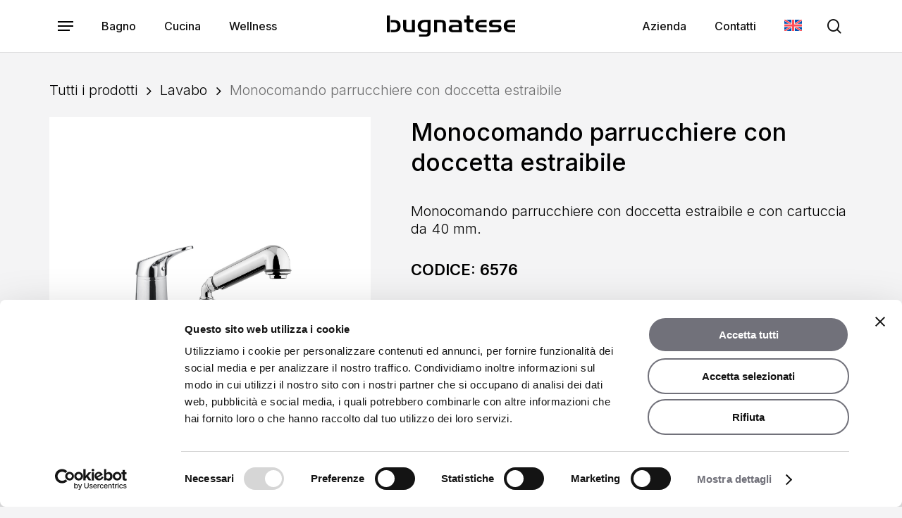

--- FILE ---
content_type: text/html; charset=UTF-8
request_url: https://www.bugnatese.com/prodotto/monocomando-parrucchiere-con-doccetta-estraibile/
body_size: 27162
content:
<!doctype html>
<html lang="it-IT" prefix="og: https://ogp.me/ns#" class="no-js">
<head>
	<meta charset="UTF-8">
	<meta name="viewport" content="width=device-width, initial-scale=1, maximum-scale=1, user-scalable=0" /><script type="text/javascript" data-cookieconsent="ignore">
	window.dataLayer = window.dataLayer || [];

	function gtag() {
		dataLayer.push(arguments);
	}

	gtag("consent", "default", {
		ad_personalization: "denied",
		ad_storage: "denied",
		ad_user_data: "denied",
		analytics_storage: "denied",
		functionality_storage: "denied",
		personalization_storage: "denied",
		security_storage: "granted",
		wait_for_update: 500,
	});
	gtag("set", "ads_data_redaction", true);
	gtag("set", "url_passthrough", true);
</script>
<script type="text/javascript"
		id="Cookiebot"
		src="https://consent.cookiebot.com/uc.js"
		data-implementation="wp"
		data-cbid="6bae827e-bebd-4e05-8c71-428ce1f275f8"
							data-blockingmode="auto"
	></script>

<!-- Ottimizzazione per i motori di ricerca di Rank Math - https://rankmath.com/ -->
<title>Monocomando parrucchiere con doccetta estraibile - Rubinetteria Bugnatese</title>
<meta name="description" content="Monocomando parrucchiere con doccetta estraibile e con cartuccia da 40 mm."/>
<meta name="robots" content="follow, index, max-snippet:-1, max-video-preview:-1, max-image-preview:large"/>
<link rel="canonical" href="https://www.bugnatese.com/prodotto/monocomando-parrucchiere-con-doccetta-estraibile/" />
<meta property="og:locale" content="it_IT" />
<meta property="og:type" content="product" />
<meta property="og:title" content="Monocomando parrucchiere con doccetta estraibile - Rubinetteria Bugnatese" />
<meta property="og:description" content="Monocomando parrucchiere con doccetta estraibile e con cartuccia da 40 mm." />
<meta property="og:url" content="https://www.bugnatese.com/prodotto/monocomando-parrucchiere-con-doccetta-estraibile/" />
<meta property="og:site_name" content="Rubinetteria Bugnatese" />
<meta property="og:updated_time" content="2023-05-12T16:07:50+02:00" />
<meta property="og:image" content="https://www.bugnatese.com/wp-content/uploads/2023/05/6576-sc.webp" />
<meta property="og:image:secure_url" content="https://www.bugnatese.com/wp-content/uploads/2023/05/6576-sc.webp" />
<meta property="og:image:width" content="800" />
<meta property="og:image:height" content="800" />
<meta property="og:image:alt" content="Miscelatore monocomando da parrucchiere con doccetta estraibile e cartuccia diam. 40mm." />
<meta property="og:image:type" content="image/webp" />
<meta property="product:price:currency" content="EUR" />
<meta property="product:availability" content="instock" />
<meta name="twitter:card" content="summary_large_image" />
<meta name="twitter:title" content="Monocomando parrucchiere con doccetta estraibile - Rubinetteria Bugnatese" />
<meta name="twitter:description" content="Monocomando parrucchiere con doccetta estraibile e con cartuccia da 40 mm." />
<meta name="twitter:image" content="https://www.bugnatese.com/wp-content/uploads/2023/05/6576-sc.webp" />
<meta name="twitter:label1" content="Prezzo" />
<meta name="twitter:data1" content="&euro;0.00" />
<meta name="twitter:label2" content="Disponibilità" />
<meta name="twitter:data2" content="In stock" />
<script type="application/ld+json" class="rank-math-schema">{"@context":"https://schema.org","@graph":[{"@type":["LocalBusiness","Organization"],"@id":"https://www.bugnatese.com/#organization","name":"Rubinetteria Bugnatese","url":"http://www.bugnatese.com","logo":{"@type":"ImageObject","@id":"https://www.bugnatese.com/#logo","url":"http://www.bugnatese.com/wp-content/uploads/2023/03/logo-bugnatese.jpg","contentUrl":"http://www.bugnatese.com/wp-content/uploads/2023/03/logo-bugnatese.jpg","caption":"Rubinetteria Bugnatese","inLanguage":"it-IT","width":"411","height":"411"},"openingHours":["Monday,Tuesday,Wednesday,Thursday,Friday,Saturday,Sunday 09:00-17:00"],"image":{"@id":"https://www.bugnatese.com/#logo"}},{"@type":"WebSite","@id":"https://www.bugnatese.com/#website","url":"https://www.bugnatese.com","name":"Rubinetteria Bugnatese","publisher":{"@id":"https://www.bugnatese.com/#organization"},"inLanguage":"it-IT"},{"@type":"ImageObject","@id":"https://www.bugnatese.com/wp-content/uploads/2023/05/6576-sc.webp","url":"https://www.bugnatese.com/wp-content/uploads/2023/05/6576-sc.webp","width":"800","height":"800","caption":"Miscelatore monocomando da parrucchiere con doccetta estraibile e cartuccia diam. 40mm.","inLanguage":"it-IT"},{"@type":"ItemPage","@id":"https://www.bugnatese.com/prodotto/monocomando-parrucchiere-con-doccetta-estraibile/#webpage","url":"https://www.bugnatese.com/prodotto/monocomando-parrucchiere-con-doccetta-estraibile/","name":"Monocomando parrucchiere con doccetta estraibile - Rubinetteria Bugnatese","datePublished":"2023-05-12T08:43:32+02:00","dateModified":"2023-05-12T16:07:50+02:00","isPartOf":{"@id":"https://www.bugnatese.com/#website"},"primaryImageOfPage":{"@id":"https://www.bugnatese.com/wp-content/uploads/2023/05/6576-sc.webp"},"inLanguage":"it-IT"},{"@type":"Product","name":"Monocomando parrucchiere con doccetta estraibile - Rubinetteria Bugnatese","description":"Monocomando parrucchiere con doccetta estraibile e con cartuccia da 40 mm.","sku":"6576","category":"Lavabo","mainEntityOfPage":{"@id":"https://www.bugnatese.com/prodotto/monocomando-parrucchiere-con-doccetta-estraibile/#webpage"},"image":[{"@type":"ImageObject","url":"https://www.bugnatese.com/wp-content/uploads/2023/05/6576-sc.webp","height":"800","width":"800"}],"additionalProperty":[{"@type":"PropertyValue","name":"pa_collezione","value":"Classico"},{"@type":"PropertyValue","name":"pa_serie","value":"Xara"},{"@type":"PropertyValue","name":"pa_comando","value":"Monocomando"},{"@type":"PropertyValue","name":"pa_collocazione","value":"Da Piano"},{"@type":"PropertyValue","name":"pa_miscelazione","value":"Cartuccia da 40"},{"@type":"PropertyValue","name":"pa_finiture","value":"Cromo"}],"@id":"https://www.bugnatese.com/prodotto/monocomando-parrucchiere-con-doccetta-estraibile/#richSnippet"}]}</script>
<!-- /Rank Math WordPress SEO plugin -->

<script type='application/javascript'  id='pys-version-script'>console.log('PixelYourSite Free version 11.1.5.2');</script>
<link rel='dns-prefetch' href='//www.googletagmanager.com' />
<link rel='dns-prefetch' href='//fonts.googleapis.com' />
<link rel="alternate" type="application/rss+xml" title="Rubinetteria Bugnatese &raquo; Feed" href="https://www.bugnatese.com/feed/" />
<link rel="alternate" type="application/rss+xml" title="Rubinetteria Bugnatese &raquo; Feed dei commenti" href="https://www.bugnatese.com/comments/feed/" />
<link rel="alternate" title="oEmbed (JSON)" type="application/json+oembed" href="https://www.bugnatese.com/wp-json/oembed/1.0/embed?url=https%3A%2F%2Fwww.bugnatese.com%2Fprodotto%2Fmonocomando-parrucchiere-con-doccetta-estraibile%2F" />
<link rel="alternate" title="oEmbed (XML)" type="text/xml+oembed" href="https://www.bugnatese.com/wp-json/oembed/1.0/embed?url=https%3A%2F%2Fwww.bugnatese.com%2Fprodotto%2Fmonocomando-parrucchiere-con-doccetta-estraibile%2F&#038;format=xml" />
<link rel="preload" href="https://www.bugnatese.com/wp-content/themes/salient/css/fonts/icomoon.woff?v=1.7" as="font" type="font/woff" crossorigin="anonymous"><style id='wp-img-auto-sizes-contain-inline-css' type='text/css'>
img:is([sizes=auto i],[sizes^="auto," i]){contain-intrinsic-size:3000px 1500px}
/*# sourceURL=wp-img-auto-sizes-contain-inline-css */
</style>
<style id='safe-svg-svg-icon-style-inline-css' type='text/css'>
.safe-svg-cover{text-align:center}.safe-svg-cover .safe-svg-inside{display:inline-block;max-width:100%}.safe-svg-cover svg{fill:currentColor;height:100%;max-height:100%;max-width:100%;width:100%}

/*# sourceURL=https://www.bugnatese.com/wp-content/plugins/safe-svg/dist/safe-svg-block-frontend.css */
</style>
<link rel='stylesheet' id='contact-form-7-css' href='https://www.bugnatese.com/wp-content/plugins/contact-form-7/includes/css/styles.css?ver=6.1.4' type='text/css' media='all' />
<link rel='stylesheet' id='arishish-bakery-css' href='https://www.bugnatese.com/wp-content/plugins/jamarea-bakery/css/arishish-base-styles.css?ver=6.9' type='text/css' media='all' />
<link rel='stylesheet' id='arishish-bakery-2-css' href='https://www.bugnatese.com/wp-content/plugins/jamarea-bakery/css/bugna-shops-by-ids-sku.css?ver=6.9' type='text/css' media='all' />
<link rel='stylesheet' id='salient-social-css' href='https://www.bugnatese.com/wp-content/plugins/salient-social/css/style.css?ver=1.2.6' type='text/css' media='all' />
<style id='salient-social-inline-css' type='text/css'>

  .sharing-default-minimal .nectar-love.loved,
  body .nectar-social[data-color-override="override"].fixed > a:before, 
  body .nectar-social[data-color-override="override"].fixed .nectar-social-inner a,
  .sharing-default-minimal .nectar-social[data-color-override="override"] .nectar-social-inner a:hover,
  .nectar-social.vertical[data-color-override="override"] .nectar-social-inner a:hover {
    background-color: #121212;
  }
  .nectar-social.hover .nectar-love.loved,
  .nectar-social.hover > .nectar-love-button a:hover,
  .nectar-social[data-color-override="override"].hover > div a:hover,
  #single-below-header .nectar-social[data-color-override="override"].hover > div a:hover,
  .nectar-social[data-color-override="override"].hover .share-btn:hover,
  .sharing-default-minimal .nectar-social[data-color-override="override"] .nectar-social-inner a {
    border-color: #121212;
  }
  #single-below-header .nectar-social.hover .nectar-love.loved i,
  #single-below-header .nectar-social.hover[data-color-override="override"] a:hover,
  #single-below-header .nectar-social.hover[data-color-override="override"] a:hover i,
  #single-below-header .nectar-social.hover .nectar-love-button a:hover i,
  .nectar-love:hover i,
  .hover .nectar-love:hover .total_loves,
  .nectar-love.loved i,
  .nectar-social.hover .nectar-love.loved .total_loves,
  .nectar-social.hover .share-btn:hover, 
  .nectar-social[data-color-override="override"].hover .nectar-social-inner a:hover,
  .nectar-social[data-color-override="override"].hover > div:hover span,
  .sharing-default-minimal .nectar-social[data-color-override="override"] .nectar-social-inner a:not(:hover) i,
  .sharing-default-minimal .nectar-social[data-color-override="override"] .nectar-social-inner a:not(:hover) {
    color: #121212;
  }
/*# sourceURL=salient-social-inline-css */
</style>
<link rel='stylesheet' id='photoswipe-css' href='https://www.bugnatese.com/wp-content/plugins/woocommerce/assets/css/photoswipe/photoswipe.min.css?ver=10.4.3' type='text/css' media='all' />
<link rel='stylesheet' id='photoswipe-default-skin-css' href='https://www.bugnatese.com/wp-content/plugins/woocommerce/assets/css/photoswipe/default-skin/default-skin.min.css?ver=10.4.3' type='text/css' media='all' />
<link rel='stylesheet' id='woocommerce-layout-css' href='https://www.bugnatese.com/wp-content/plugins/woocommerce/assets/css/woocommerce-layout.css?ver=10.4.3' type='text/css' media='all' />
<link rel='stylesheet' id='woocommerce-smallscreen-css' href='https://www.bugnatese.com/wp-content/plugins/woocommerce/assets/css/woocommerce-smallscreen.css?ver=10.4.3' type='text/css' media='only screen and (max-width: 768px)' />
<link rel='stylesheet' id='woocommerce-general-css' href='https://www.bugnatese.com/wp-content/plugins/woocommerce/assets/css/woocommerce.css?ver=10.4.3' type='text/css' media='all' />
<style id='woocommerce-inline-inline-css' type='text/css'>
.woocommerce form .form-row .required { visibility: visible; }
/*# sourceURL=woocommerce-inline-inline-css */
</style>
<link rel='stylesheet' id='wpml-menu-item-0-css' href='https://www.bugnatese.com/wp-content/plugins/sitepress-multilingual-cms/templates/language-switchers/menu-item/style.min.css?ver=1' type='text/css' media='all' />
<link rel='stylesheet' id='wcpf-plugin-style-css' href='https://www.bugnatese.com/wp-content/plugins/woocommerce-product-filters/assets/css/plugin.css?ver=1.4.40' type='text/css' media='all' />
<link rel='stylesheet' id='ywctm-frontend-css' href='https://www.bugnatese.com/wp-content/plugins/yith-woocommerce-catalog-mode/assets/css/frontend.min.css?ver=2.51.0' type='text/css' media='all' />
<style id='ywctm-frontend-inline-css' type='text/css'>
form.cart button.single_add_to_cart_button, .ppc-button-wrapper, .wc-ppcp-paylater-msg__container, form.cart .quantity, table.variations, form.variations_form, .single_variation_wrap .variations_button, .widget.woocommerce.widget_shopping_cart{display: none !important}
/*# sourceURL=ywctm-frontend-inline-css */
</style>
<link rel='stylesheet' id='font-awesome-css' href='https://www.bugnatese.com/wp-content/themes/salient/css/font-awesome.min.css?ver=4.7.1' type='text/css' media='all' />
<style id='font-awesome-inline-css' type='text/css'>
[data-font="FontAwesome"]:before {font-family: 'FontAwesome' !important;content: attr(data-icon) !important;speak: none !important;font-weight: normal !important;font-variant: normal !important;text-transform: none !important;line-height: 1 !important;font-style: normal !important;-webkit-font-smoothing: antialiased !important;-moz-osx-font-smoothing: grayscale !important;}
/*# sourceURL=font-awesome-inline-css */
</style>
<link rel='stylesheet' id='salient-grid-system-css' href='https://www.bugnatese.com/wp-content/themes/salient/css/build/grid-system.css?ver=18.0.2' type='text/css' media='all' />
<link rel='stylesheet' id='main-styles-css' href='https://www.bugnatese.com/wp-content/themes/salient/css/build/style.css?ver=18.0.2' type='text/css' media='all' />
<link rel='stylesheet' id='nectar-header-layout-centered-logo-between-menu-alt-css' href='https://www.bugnatese.com/wp-content/themes/salient/css/build/header/header-layout-centered-logo-between-menu-alt.css?ver=18.0.2' type='text/css' media='all' />
<link rel='stylesheet' id='nectar-element-horizontal-list-item-css' href='https://www.bugnatese.com/wp-content/themes/salient/css/build/elements/element-horizontal-list-item.css?ver=18.0.2' type='text/css' media='all' />
<link rel='stylesheet' id='nectar-element-wpb-column-border-css' href='https://www.bugnatese.com/wp-content/themes/salient/css/build/elements/element-wpb-column-border.css?ver=18.0.2' type='text/css' media='all' />
<link rel='stylesheet' id='nectar-cf7-css' href='https://www.bugnatese.com/wp-content/themes/salient/css/build/third-party/cf7.css?ver=18.0.2' type='text/css' media='all' />
<link rel='stylesheet' id='nectar_default_font_open_sans-css' href='https://fonts.googleapis.com/css?family=Open+Sans%3A300%2C400%2C600%2C700&#038;subset=latin%2Clatin-ext&#038;display=swap' type='text/css' media='all' />
<link rel='stylesheet' id='responsive-css' href='https://www.bugnatese.com/wp-content/themes/salient/css/build/responsive.css?ver=18.0.2' type='text/css' media='all' />
<link rel='stylesheet' id='nectar-product-style-minimal-css' href='https://www.bugnatese.com/wp-content/themes/salient/css/build/third-party/woocommerce/product-style-minimal.css?ver=18.0.2' type='text/css' media='all' />
<link rel='stylesheet' id='woocommerce-css' href='https://www.bugnatese.com/wp-content/themes/salient/css/build/woocommerce.css?ver=18.0.2' type='text/css' media='all' />
<link rel='stylesheet' id='nectar-woocommerce-single-css' href='https://www.bugnatese.com/wp-content/themes/salient/css/build/third-party/woocommerce/product-single.css?ver=18.0.2' type='text/css' media='all' />
<link rel='stylesheet' id='nectar-element-product-carousel-css' href='https://www.bugnatese.com/wp-content/themes/salient/css/build/elements/element-product-carousel.css?ver=18.0.2' type='text/css' media='all' />
<link rel='stylesheet' id='nectar-flickity-css' href='https://www.bugnatese.com/wp-content/themes/salient/css/build/plugins/flickity.css?ver=18.0.2' type='text/css' media='all' />
<link rel='stylesheet' id='select2-css' href='https://www.bugnatese.com/wp-content/plugins/woocommerce/assets/css/select2.css?ver=10.4.3' type='text/css' media='all' />
<link rel='stylesheet' id='skin-material-css' href='https://www.bugnatese.com/wp-content/themes/salient/css/build/skin-material.css?ver=18.0.2' type='text/css' media='all' />
<style id='salient-wp-menu-dynamic-fallback-inline-css' type='text/css'>
#header-outer .nectar-ext-menu-item .image-layer-outer,#header-outer .nectar-ext-menu-item .image-layer,#header-outer .nectar-ext-menu-item .color-overlay,#slide-out-widget-area .nectar-ext-menu-item .image-layer-outer,#slide-out-widget-area .nectar-ext-menu-item .color-overlay,#slide-out-widget-area .nectar-ext-menu-item .image-layer{position:absolute;top:0;left:0;width:100%;height:100%;overflow:hidden;}.nectar-ext-menu-item .inner-content{position:relative;z-index:10;width:100%;}.nectar-ext-menu-item .image-layer{background-size:cover;background-position:center;transition:opacity 0.25s ease 0.1s;}.nectar-ext-menu-item .image-layer video{object-fit:cover;width:100%;height:100%;}#header-outer nav .nectar-ext-menu-item .image-layer:not(.loaded){background-image:none!important;}#header-outer nav .nectar-ext-menu-item .image-layer{opacity:0;}#header-outer nav .nectar-ext-menu-item .image-layer.loaded{opacity:1;}.nectar-ext-menu-item span[class*="inherit-h"] + .menu-item-desc{margin-top:0.4rem;}#mobile-menu .nectar-ext-menu-item .title,#slide-out-widget-area .nectar-ext-menu-item .title,.nectar-ext-menu-item .menu-title-text,.nectar-ext-menu-item .menu-item-desc{position:relative;}.nectar-ext-menu-item .menu-item-desc{display:block;line-height:1.4em;}body #slide-out-widget-area .nectar-ext-menu-item .menu-item-desc{line-height:1.4em;}#mobile-menu .nectar-ext-menu-item .title,#slide-out-widget-area .nectar-ext-menu-item:not(.style-img-above-text) .title,.nectar-ext-menu-item:not(.style-img-above-text) .menu-title-text,.nectar-ext-menu-item:not(.style-img-above-text) .menu-item-desc,.nectar-ext-menu-item:not(.style-img-above-text) i:before,.nectar-ext-menu-item:not(.style-img-above-text) .svg-icon{color:#fff;}#mobile-menu .nectar-ext-menu-item.style-img-above-text .title{color:inherit;}.sf-menu li ul li a .nectar-ext-menu-item .menu-title-text:after{display:none;}.menu-item .widget-area-active[data-margin="default"] > div:not(:last-child){margin-bottom:20px;}.nectar-ext-menu-item__button{display:inline-block;padding-top:2em;}#header-outer nav li:not([class*="current"]) > a .nectar-ext-menu-item .inner-content.has-button .title .menu-title-text{background-image:none;}.nectar-ext-menu-item__button .nectar-cta:not([data-color="transparent"]){margin-top:.8em;margin-bottom:.8em;}.nectar-ext-menu-item .color-overlay{transition:opacity 0.5s cubic-bezier(.15,.75,.5,1);}.nectar-ext-menu-item:hover .hover-zoom-in-slow .image-layer{transform:scale(1.15);transition:transform 4s cubic-bezier(0.1,0.2,.7,1);}.nectar-ext-menu-item:hover .hover-zoom-in-slow .color-overlay{transition:opacity 1.5s cubic-bezier(.15,.75,.5,1);}.nectar-ext-menu-item .hover-zoom-in-slow .image-layer{transition:transform 0.5s cubic-bezier(.15,.75,.5,1);}.nectar-ext-menu-item .hover-zoom-in-slow .color-overlay{transition:opacity 0.5s cubic-bezier(.15,.75,.5,1);}.nectar-ext-menu-item:hover .hover-zoom-in .image-layer{transform:scale(1.12);}.nectar-ext-menu-item .hover-zoom-in .image-layer{transition:transform 0.5s cubic-bezier(.15,.75,.5,1);}.nectar-ext-menu-item{display:flex;text-align:left;}#slide-out-widget-area .nectar-ext-menu-item .title,#slide-out-widget-area .nectar-ext-menu-item .menu-item-desc,#slide-out-widget-area .nectar-ext-menu-item .menu-title-text,#mobile-menu .nectar-ext-menu-item .title,#mobile-menu .nectar-ext-menu-item .menu-item-desc,#mobile-menu .nectar-ext-menu-item .menu-title-text{color:inherit!important;}#slide-out-widget-area .nectar-ext-menu-item,#mobile-menu .nectar-ext-menu-item{display:block;}#slide-out-widget-area .nectar-ext-menu-item .inner-content,#mobile-menu .nectar-ext-menu-item .inner-content{width:100%;}#slide-out-widget-area.fullscreen-alt .nectar-ext-menu-item,#slide-out-widget-area.fullscreen .nectar-ext-menu-item{text-align:center;}#header-outer .nectar-ext-menu-item.style-img-above-text .image-layer-outer,#slide-out-widget-area .nectar-ext-menu-item.style-img-above-text .image-layer-outer{position:relative;}#header-outer .nectar-ext-menu-item.style-img-above-text,#slide-out-widget-area .nectar-ext-menu-item.style-img-above-text{flex-direction:column;}
/*# sourceURL=salient-wp-menu-dynamic-fallback-inline-css */
</style>
<link rel='stylesheet' id='dynamic-css-css' href='https://www.bugnatese.com/wp-content/uploads/salient/salient-dynamic-styles.css?ver=96002' type='text/css' media='all' />
<style id='dynamic-css-inline-css' type='text/css'>
.featured-media-under-header__featured-media:not([data-format="video"]):not([data-format="audio"]):not([data-has-img="false"]){padding-bottom:40%;}.featured-media-under-header__featured-media .post-featured-img img{position:absolute;top:0;left:0;width:100%;height:100%;object-fit:cover;object-position:top;}.single.single-post .container-wrap{padding-top:0;}.main-content .featured-media-under-header{padding:min(6vw,90px) 0;}.featured-media-under-header__featured-media:not([data-has-img="false"]){margin-top:min(6vw,90px);}.featured-media-under-header__featured-media:not([data-format="video"]):not([data-format="audio"]):not([data-has-img="false"]){overflow:hidden;position:relative;}.featured-media-under-header__meta-wrap{display:flex;flex-wrap:wrap;align-items:center;}.featured-media-under-header__meta-wrap .meta-author{display:inline-flex;align-items:center;}.featured-media-under-header__meta-wrap .meta-author img{margin-right:8px;width:28px;border-radius:100px;}.featured-media-under-header__featured-media .post-featured-img{display:block;line-height:0;top:auto;bottom:0;}.featured-media-under-header__featured-media[data-n-parallax-bg="true"] .post-featured-img{height:calc(100% + 75px);}@media only screen and (max-width:690px){.featured-media-under-header__featured-media[data-n-parallax-bg="true"] .post-featured-img{height:calc(100% + 45px);}.featured-media-under-header__meta-wrap{font-size:14px;}}.featured-media-under-header__featured-media[data-align="center"] .post-featured-img img{object-position:center;}.featured-media-under-header__featured-media[data-align="bottom"] .post-featured-img img{object-position:bottom;}.featured-media-under-header h1{margin:max(min(0.35em,35px),25px) 0;}.featured-media-under-header__cat-wrap .meta-category a{line-height:1;padding:7px 15px;margin-right:15px;}.featured-media-under-header__cat-wrap .meta-category a:not(:hover){background-color:rgba(0,0,0,0.05);}.featured-media-under-header__cat-wrap .meta-category a:hover{color:#fff;}.featured-media-under-header__meta-wrap a,.featured-media-under-header__cat-wrap a{color:inherit;}.featured-media-under-header__meta-wrap > span:not(:first-child):not(.rich-snippet-hidden):before{content:"·";padding:0 .5em;}.featured-media-under-header__excerpt{margin:0 0 20px 0;}@media only screen and (min-width:691px){[data-animate="fade_in"] .featured-media-under-header__cat-wrap,[data-animate="fade_in"].featured-media-under-header .entry-title,[data-animate="fade_in"] .featured-media-under-header__meta-wrap,[data-animate="fade_in"] .featured-media-under-header__featured-media,[data-animate="fade_in"] .featured-media-under-header__excerpt,[data-animate="fade_in"].featured-media-under-header + .row .content-inner{opacity:0;transform:translateY(50px);animation:nectar_featured_media_load 1s cubic-bezier(0.25,1,0.5,1) forwards;}[data-animate="fade_in"].featured-media-under-header + .row .content-inner:has(.nectar-scrolling-tabs){transform:translateY(0px);animation:nectar_featured_media_load_simple 1s cubic-bezier(0.25,1,0.5,1) forwards;}[data-animate="fade_in"] .featured-media-under-header__cat-wrap{animation-delay:0.1s;}[data-animate="fade_in"].featured-media-under-header .entry-title{animation-delay:0.2s;}[data-animate="fade_in"] .featured-media-under-header__excerpt{animation-delay:0.3s;}[data-animate="fade_in"] .featured-media-under-header__meta-wrap{animation-delay:0.3s;}[data-animate="fade_in"] .featured-media-under-header__featured-media{animation-delay:0.4s;}[data-animate="fade_in"].featured-media-under-header + .row .content-inner{animation-delay:0.5s;}}@keyframes nectar_featured_media_load{0%{transform:translateY(50px);opacity:0;}100%{transform:translateY(0px);opacity:1;}}@keyframes nectar_featured_media_load_simple{0%{opacity:0;}100%{opacity:1;}}#header-space{background-color:#f4f4f5}@media only screen and (min-width:1000px){body #ajax-content-wrap.no-scroll{min-height:calc(100vh - 74px);height:calc(100vh - 74px)!important;}}@media only screen and (min-width:1000px){#page-header-wrap.fullscreen-header,#page-header-wrap.fullscreen-header #page-header-bg,html:not(.nectar-box-roll-loaded) .nectar-box-roll > #page-header-bg.fullscreen-header,.nectar_fullscreen_zoom_recent_projects,#nectar_fullscreen_rows:not(.afterLoaded) > div{height:calc(100vh - 73px);}.wpb_row.vc_row-o-full-height.top-level,.wpb_row.vc_row-o-full-height.top-level > .col.span_12{min-height:calc(100vh - 73px);}html:not(.nectar-box-roll-loaded) .nectar-box-roll > #page-header-bg.fullscreen-header{top:74px;}.nectar-slider-wrap[data-fullscreen="true"]:not(.loaded),.nectar-slider-wrap[data-fullscreen="true"]:not(.loaded) .swiper-container{height:calc(100vh - 72px)!important;}.admin-bar .nectar-slider-wrap[data-fullscreen="true"]:not(.loaded),.admin-bar .nectar-slider-wrap[data-fullscreen="true"]:not(.loaded) .swiper-container{height:calc(100vh - 72px - 32px)!important;}}.admin-bar[class*="page-template-template-no-header"] .wpb_row.vc_row-o-full-height.top-level,.admin-bar[class*="page-template-template-no-header"] .wpb_row.vc_row-o-full-height.top-level > .col.span_12{min-height:calc(100vh - 32px);}body[class*="page-template-template-no-header"] .wpb_row.vc_row-o-full-height.top-level,body[class*="page-template-template-no-header"] .wpb_row.vc_row-o-full-height.top-level > .col.span_12{min-height:100vh;}@media only screen and (max-width:999px){.using-mobile-browser #nectar_fullscreen_rows:not(.afterLoaded):not([data-mobile-disable="on"]) > div{height:calc(100vh - 100px);}.using-mobile-browser .wpb_row.vc_row-o-full-height.top-level,.using-mobile-browser .wpb_row.vc_row-o-full-height.top-level > .col.span_12,[data-permanent-transparent="1"].using-mobile-browser .wpb_row.vc_row-o-full-height.top-level,[data-permanent-transparent="1"].using-mobile-browser .wpb_row.vc_row-o-full-height.top-level > .col.span_12{min-height:calc(100vh - 100px);}html:not(.nectar-box-roll-loaded) .nectar-box-roll > #page-header-bg.fullscreen-header,.nectar_fullscreen_zoom_recent_projects,.nectar-slider-wrap[data-fullscreen="true"]:not(.loaded),.nectar-slider-wrap[data-fullscreen="true"]:not(.loaded) .swiper-container,#nectar_fullscreen_rows:not(.afterLoaded):not([data-mobile-disable="on"]) > div{height:calc(100vh - 47px);}.wpb_row.vc_row-o-full-height.top-level,.wpb_row.vc_row-o-full-height.top-level > .col.span_12{min-height:calc(100vh - 47px);}body[data-transparent-header="false"] #ajax-content-wrap.no-scroll{min-height:calc(100vh - 47px);height:calc(100vh - 47px);}}.post-type-archive-product.woocommerce .container-wrap,.tax-product_cat.woocommerce .container-wrap{background-color:#f4f4f5;}.woocommerce ul.products li.product.material,.woocommerce-page ul.products li.product.material{background-color:#ffffff;}.woocommerce ul.products li.product.minimal .product-wrap,.woocommerce ul.products li.product.minimal .background-color-expand,.woocommerce-page ul.products li.product.minimal .product-wrap,.woocommerce-page ul.products li.product.minimal .background-color-expand{background-color:#f4f4f5;}body .container-wrap .wpb_row[data-column-margin="none"]:not(.full-width-section):not(.full-width-content),html body .wpb_row[data-column-margin="none"]:not(.full-width-section):not(.full-width-content){margin-bottom:0;}body .container-wrap .vc_row-fluid[data-column-margin="none"] > .span_12,html body .vc_row-fluid[data-column-margin="none"] > .span_12,body .container-wrap .vc_row-fluid[data-column-margin="none"] .full-page-inner > .container > .span_12,body .container-wrap .vc_row-fluid[data-column-margin="none"] .full-page-inner > .span_12{margin-left:0;margin-right:0;}body .container-wrap .vc_row-fluid[data-column-margin="none"] .wpb_column:not(.child_column),body .container-wrap .inner_row[data-column-margin="none"] .child_column,html body .vc_row-fluid[data-column-margin="none"] .wpb_column:not(.child_column),html body .inner_row[data-column-margin="none"] .child_column{padding-left:0;padding-right:0;}@media only screen,print{.wpb_column.top_padding_desktop_40px > .vc_column-inner{padding-top:40px;}.wpb_column.bottom_padding_desktop_80px > .vc_column-inner{padding-bottom:80px;}}@media only screen,print{.wpb_column.top_padding_desktop_40px > .n-sticky > .vc_column-inner{padding-top:40px;}.wpb_column.bottom_padding_desktop_80px > .n-sticky > .vc_column-inner{padding-bottom:80px;}}.wpb_column.border_left_desktop_0px > .vc_column-inner,.wpb_column.border_left_desktop_0px > .n-sticky > .vc_column-inner{border-left-width:0px;}.wpb_column.border_top_desktop_1px > .vc_column-inner,.wpb_column.border_top_desktop_1px > .n-sticky > .vc_column-inner{border-top-width:1px;}.wpb_column.border_right_desktop_0px > .vc_column-inner,.wpb_column.border_right_desktop_0px > .n-sticky > .vc_column-inner{border-right-width:0px;}.wpb_column.border_bottom_desktop_0px > .vc_column-inner,.wpb_column.border_bottom_desktop_0px > .n-sticky > .vc_column-inner{border-bottom-width:0px;}.wpb_column.border_color_ffffff > .vc_column-inner,.wpb_column.border_color_ffffff > .n-sticky > .vc_column-inner{border-color:#ffffff;}.wpb_column.border_style_solid > .vc_column-inner,.wpb_column.border_style_solid > .n-sticky > .vc_column-inner{border-style:solid;}body[data-aie] .col[data-padding-pos="top"] > .vc_column-inner,#ajax-content-wrap .col[data-padding-pos="top"] > .vc_column-inner,#ajax-content-wrap .col[data-padding-pos="top"] > .n-sticky > .vc_column-inner{padding-right:0;padding-bottom:0;padding-left:0}@media only screen,print{.wpb_column.force-desktop-text-align-left,.wpb_column.force-desktop-text-align-left .col{text-align:left!important;}.wpb_column.force-desktop-text-align-right,.wpb_column.force-desktop-text-align-right .col{text-align:right!important;}.wpb_column.force-desktop-text-align-center,.wpb_column.force-desktop-text-align-center .col,.wpb_column.force-desktop-text-align-center .vc_custom_heading,.wpb_column.force-desktop-text-align-center .nectar-cta{text-align:center!important;}.wpb_column.force-desktop-text-align-center .img-with-aniamtion-wrap img{display:inline-block;}}.nectar_icon_wrap i{vertical-align:middle;top:0;}.nectar_icon_wrap i[class*="nectar-brands"]{display:inline-block;}.wpb_wrapper > .nectar_icon_wrap{margin-bottom:0;}.nectar_icon_wrap i{transition:color .25s ease;}.nectar_icon_wrap path{transition:fill .25s ease;}.nectar-pulsate i{display:block;border-radius:200px;background-color:currentColor;position:relative;}.nectar-pulsate i:after{display:block;position:absolute;top:50%;left:50%;content:"";width:100%;height:100%;margin:-50% auto auto -50%;-webkit-transform-origin:50% 50%;transform-origin:50% 50%;border-radius:50%;background-color:currentColor;opacity:1;z-index:11;pointer-events:none;animation:nectar_pulsate 2s cubic-bezier(.2,1,.2,1) infinite;}@keyframes nectar_pulsate{0%{opacity:0.6;transform:scale(1);}100%{opacity:0;transform:scale(3);}}.span_12.light .nectar_icon_wrap[data-style="border-basic"] .nectar_icon{border-color:rgba(255,255,255,0.15)}.nectar_icon_wrap[data-style="border-basic"] .nectar_icon{line-height:0;border:2px solid rgba(0,0,0,0.065);text-align:center;border-radius:150px;position:relative;transition:background-color .45s cubic-bezier(0.25,1,0.33,1),border-color .45s cubic-bezier(0.25,1,0.33,1)}.nectar_icon_wrap[data-style*="border"] .nectar_icon i{display:inline-block;vertical-align:middle;max-width:none;top:0;}.nectar_icon_wrap[data-style="border-basic"] .nectar_icon i{text-align:center}.nectar_icon_wrap .icon_color_custom_ffffff i{color:#ffffff!important;}.nectar_icon_wrap[data-style="border-basic"] .nectar_icon.icon_color_custom_ffffff,.nectar_icon_wrap[data-style="border-animation"]:not([data-draw="true"]) .nectar_icon.icon_color_custom_ffffff,.nectar_icon_wrap[data-style="border-animation"][data-draw="true"] .nectar_icon.icon_color_custom_ffffff:hover{border-color:#ffffff!important;}.nectar_icon_wrap[data-style*="border"] .icon_color_custom_ffffff .im-icon-wrap path{fill:#ffffff;}.nectar_icon_wrap:not([data-style="soft-bg"]):not([data-style="shadow-bg"]) .nectar_icon.icon_color_custom_ffffff .svg-icon-holder[data-color] svg path{stroke:#ffffff!important;}.nectar_icon_wrap[data-padding="5px"] .nectar_icon{padding:5px;}.nectar_icon_wrap[data-border-thickness="2px"] .nectar_icon{border-width:2px;}.img-with-aniamtion-wrap[data-max-width="custom"].center{text-align:center;}.img-with-aniamtion-wrap.custom-width-250px .inner{max-width:250px;}@media only screen and (max-width:999px){body .wpb_row .wpb_column.child_column.padding-5-percent_tablet > .vc_column-inner,body .wpb_row .wpb_column.child_column.padding-5-percent_tablet > .n-sticky > .vc_column-inner{padding:calc(999px * 0.05);}}@media only screen and (max-width:999px){.wpb_column.child_column.bottom_margin_tablet_80px{margin-bottom:80px!important;}}@media only screen and (max-width:999px){body .vc_row-fluid:not(.full-width-content) > .span_12 .vc_col-sm-2:not(:last-child):not([class*="vc_col-xs-"]){margin-bottom:25px;}}@media only screen and (min-width :691px) and (max-width :999px){body .vc_col-sm-2{width:31.2%;margin-left:3.1%;}body .full-width-content .vc_col-sm-2{width:33.3%;margin-left:0;}.vc_row-fluid .vc_col-sm-2[class*="vc_col-sm-"]:first-child:not([class*="offset"]),.vc_row-fluid .vc_col-sm-2[class*="vc_col-sm-"]:nth-child(3n+4):not([class*="offset"]){margin-left:0;}}@media only screen and (max-width :690px){body .vc_row-fluid .vc_col-sm-2:not([class*="vc_col-xs"]),body .vc_row-fluid.full-width-content .vc_col-sm-2:not([class*="vc_col-xs"]){width:50%;}.vc_row-fluid .vc_col-sm-2[class*="vc_col-sm-"]:first-child:not([class*="offset"]),.vc_row-fluid .vc_col-sm-2[class*="vc_col-sm-"]:nth-child(2n+3):not([class*="offset"]){margin-left:0;}}@media only screen and (max-width:999px){body .wpb_column.force-tablet-text-align-left,body .wpb_column.force-tablet-text-align-left .col{text-align:left!important;}body .wpb_column.force-tablet-text-align-right,body .wpb_column.force-tablet-text-align-right .col{text-align:right!important;}body .wpb_column.force-tablet-text-align-center,body .wpb_column.force-tablet-text-align-center .col,body .wpb_column.force-tablet-text-align-center .vc_custom_heading,body .wpb_column.force-tablet-text-align-center .nectar-cta{text-align:center!important;}.wpb_column.force-tablet-text-align-center .img-with-aniamtion-wrap img{display:inline-block;}}@media only screen and (max-width:999px){.divider-wrap.height_tablet_0px > .divider{height:0px!important;}}@media only screen and (max-width:999px){.wpb_column.child_column.top_margin_tablet_20px{margin-top:20px!important;}}.screen-reader-text,.nectar-skip-to-content:not(:focus){border:0;clip:rect(1px,1px,1px,1px);clip-path:inset(50%);height:1px;margin:-1px;overflow:hidden;padding:0;position:absolute!important;width:1px;word-wrap:normal!important;}.row .col img:not([srcset]){width:auto;}.row .col img.img-with-animation.nectar-lazy:not([srcset]){width:100%;}
/*# sourceURL=dynamic-css-inline-css */
</style>
<link rel='stylesheet' id='salient-child-style-css' href='https://www.bugnatese.com/wp-content/themes/salient-child/style.css?ver=18.0.2' type='text/css' media='all' />
<link rel='stylesheet' id='redux-google-fonts-salient_redux-css' href='https://fonts.googleapis.com/css?family=Inter%3A400%2C500%2C300%2C200%2C600%7CCastoro%3A400&#038;subset=latin&#038;display=swap&#038;ver=6.9' type='text/css' media='all' />
<script type="text/template" id="tmpl-variation-template">
	<div class="woocommerce-variation-description">{{{ data.variation.variation_description }}}</div>
	<div class="woocommerce-variation-price">{{{ data.variation.price_html }}}</div>
	<div class="woocommerce-variation-availability">{{{ data.variation.availability_html }}}</div>
</script>
<script type="text/template" id="tmpl-unavailable-variation-template">
	<p role="alert">Questo prodotto non è disponibile. Scegli un&#039;altra combinazione.</p>
</script>
<script type="text/javascript" id="wpml-cookie-js-extra">
/* <![CDATA[ */
var wpml_cookies = {"wp-wpml_current_language":{"value":"it","expires":1,"path":"/"}};
var wpml_cookies = {"wp-wpml_current_language":{"value":"it","expires":1,"path":"/"}};
//# sourceURL=wpml-cookie-js-extra
/* ]]> */
</script>
<script type="text/javascript" src="https://www.bugnatese.com/wp-content/plugins/sitepress-multilingual-cms/res/js/cookies/language-cookie.js?ver=486900" id="wpml-cookie-js" defer="defer" data-wp-strategy="defer"></script>
<script type="text/javascript" id="jquery-core-js-extra">
/* <![CDATA[ */
var pysFacebookRest = {"restApiUrl":"https://www.bugnatese.com/wp-json/pys-facebook/v1/event","debug":""};
//# sourceURL=jquery-core-js-extra
/* ]]> */
</script>
<script type="text/javascript" src="https://www.bugnatese.com/wp-includes/js/jquery/jquery.min.js?ver=3.7.1" id="jquery-core-js"></script>
<script type="text/javascript" src="https://www.bugnatese.com/wp-includes/js/jquery/jquery-migrate.min.js?ver=3.4.1" id="jquery-migrate-js"></script>
<script type="text/javascript" src="https://www.bugnatese.com/wp-content/plugins/woocommerce/assets/js/jquery-blockui/jquery.blockUI.min.js?ver=2.7.0-wc.10.4.3" id="wc-jquery-blockui-js" defer="defer" data-wp-strategy="defer"></script>
<script type="text/javascript" id="wc-add-to-cart-js-extra">
/* <![CDATA[ */
var wc_add_to_cart_params = {"ajax_url":"/wp-admin/admin-ajax.php","wc_ajax_url":"/?wc-ajax=%%endpoint%%","i18n_view_cart":"Visualizza carrello","cart_url":"https://www.bugnatese.com/carrello/","is_cart":"","cart_redirect_after_add":"no"};
//# sourceURL=wc-add-to-cart-js-extra
/* ]]> */
</script>
<script type="text/javascript" src="https://www.bugnatese.com/wp-content/plugins/woocommerce/assets/js/frontend/add-to-cart.min.js?ver=10.4.3" id="wc-add-to-cart-js" defer="defer" data-wp-strategy="defer"></script>
<script type="text/javascript" src="https://www.bugnatese.com/wp-content/plugins/woocommerce/assets/js/zoom/jquery.zoom.min.js?ver=1.7.21-wc.10.4.3" id="wc-zoom-js" defer="defer" data-wp-strategy="defer"></script>
<script type="text/javascript" src="https://www.bugnatese.com/wp-content/plugins/woocommerce/assets/js/photoswipe/photoswipe.min.js?ver=4.1.1-wc.10.4.3" id="wc-photoswipe-js" defer="defer" data-wp-strategy="defer"></script>
<script type="text/javascript" src="https://www.bugnatese.com/wp-content/plugins/woocommerce/assets/js/photoswipe/photoswipe-ui-default.min.js?ver=4.1.1-wc.10.4.3" id="wc-photoswipe-ui-default-js" defer="defer" data-wp-strategy="defer"></script>
<script type="text/javascript" id="wc-single-product-js-extra">
/* <![CDATA[ */
var wc_single_product_params = {"i18n_required_rating_text":"Seleziona una valutazione","i18n_rating_options":["1 stella su 5","2 stelle su 5","3 stelle su 5","4 stelle su 5","5 stelle su 5"],"i18n_product_gallery_trigger_text":"Visualizza la galleria di immagini a schermo intero","review_rating_required":"yes","flexslider":{"rtl":false,"animation":"slide","smoothHeight":true,"directionNav":false,"controlNav":"thumbnails","slideshow":false,"animationSpeed":500,"animationLoop":false,"allowOneSlide":false},"zoom_enabled":"1","zoom_options":[],"photoswipe_enabled":"1","photoswipe_options":{"shareEl":false,"closeOnScroll":false,"history":false,"hideAnimationDuration":0,"showAnimationDuration":0},"flexslider_enabled":""};
//# sourceURL=wc-single-product-js-extra
/* ]]> */
</script>
<script type="text/javascript" src="https://www.bugnatese.com/wp-content/plugins/woocommerce/assets/js/frontend/single-product.min.js?ver=10.4.3" id="wc-single-product-js" defer="defer" data-wp-strategy="defer"></script>
<script type="text/javascript" src="https://www.bugnatese.com/wp-content/plugins/woocommerce/assets/js/js-cookie/js.cookie.min.js?ver=2.1.4-wc.10.4.3" id="wc-js-cookie-js" defer="defer" data-wp-strategy="defer"></script>
<script type="text/javascript" id="woocommerce-js-extra">
/* <![CDATA[ */
var woocommerce_params = {"ajax_url":"/wp-admin/admin-ajax.php","wc_ajax_url":"/?wc-ajax=%%endpoint%%","i18n_password_show":"Mostra password","i18n_password_hide":"Nascondi password"};
//# sourceURL=woocommerce-js-extra
/* ]]> */
</script>
<script type="text/javascript" src="https://www.bugnatese.com/wp-content/plugins/woocommerce/assets/js/frontend/woocommerce.min.js?ver=10.4.3" id="woocommerce-js" defer="defer" data-wp-strategy="defer"></script>
<script type="text/javascript" src="https://www.bugnatese.com/wp-includes/js/jquery/ui/core.min.js?ver=1.13.3" id="jquery-ui-core-js"></script>
<script type="text/javascript" src="https://www.bugnatese.com/wp-includes/js/jquery/ui/mouse.min.js?ver=1.13.3" id="jquery-ui-mouse-js"></script>
<script type="text/javascript" src="https://www.bugnatese.com/wp-includes/js/jquery/ui/slider.min.js?ver=1.13.3" id="jquery-ui-slider-js"></script>
<script type="text/javascript" src="https://www.bugnatese.com/wp-content/plugins/woocommerce-product-filters/assets/js/front-vendor.js?ver=1.4.40" id="wcpf-plugin-vendor-script-js" data-cookieconsent="ignore"></script>
<script type="text/javascript" src="https://www.bugnatese.com/wp-includes/js/underscore.min.js?ver=1.13.7" id="underscore-js"></script>
<script type="text/javascript" id="wp-util-js-extra">
/* <![CDATA[ */
var _wpUtilSettings = {"ajax":{"url":"/wp-admin/admin-ajax.php"}};
//# sourceURL=wp-util-js-extra
/* ]]> */
</script>
<script type="text/javascript" src="https://www.bugnatese.com/wp-includes/js/wp-util.min.js?ver=6.9" id="wp-util-js"></script>
<script type="text/javascript" src="https://www.bugnatese.com/wp-content/plugins/woocommerce/assets/js/accounting/accounting.min.js?ver=0.4.2" id="wc-accounting-js"></script>
<script type="text/javascript" id="wcpf-plugin-script-js-extra" data-cookieconsent="ignore">
/* <![CDATA[ */
var WCPFData = {"registerEntities":{"Project":{"id":"Project","class":"WooCommerce_Product_Filter_Plugin\\Entity","post_type":"wcpf_project","label":"Progetto","default_options":{"urlNavigation":"query","filteringStarts":"auto","urlNavigationOptions":[],"useComponents":["pagination","sorting","results-count","page-title","breadcrumb"],"paginationAjax":true,"sortingAjax":true,"productsContainerSelector":".products","paginationSelector":".woocommerce-pagination","resultCountSelector":".woocommerce-result-count","sortingSelector":".woocommerce-ordering","pageTitleSelector":".woocommerce-products-header__title","breadcrumbSelector":".woocommerce-breadcrumb","multipleContainersForProducts":true},"is_grouped":true,"editor_component_class":"WooCommerce_Product_Filter_Plugin\\Project\\Editor_Component","filter_component_class":"WooCommerce_Product_Filter_Plugin\\Project\\Filter_Component","variations":false},"BoxListField":{"id":"BoxListField","class":"WooCommerce_Product_Filter_Plugin\\Entity","post_type":"wcpf_item","label":"Elenco caselle","default_options":{"itemsSource":"attribute","itemsDisplay":"all","queryType":"or","itemsDisplayHierarchical":true,"displayHierarchicalCollapsed":false,"displayTitle":true,"displayToggleContent":true,"defaultToggleState":"show","cssClass":"","actionForEmptyOptions":"hide","displayProductCount":true,"productCountPolicy":"for-option-only","multiSelect":true,"boxSize":"45px"},"is_grouped":false,"editor_component_class":"WooCommerce_Product_Filter_Plugin\\Field\\Box_list\\Editor_Component","filter_component_class":"WooCommerce_Product_Filter_Plugin\\Field\\Box_List\\Filter_Component","variations":true},"CheckBoxListField":{"id":"CheckBoxListField","class":"WooCommerce_Product_Filter_Plugin\\Entity","post_type":"wcpf_item","label":"Scelta multipla","default_options":{"itemsSource":"attribute","itemsDisplay":"all","queryType":"or","itemsDisplayHierarchical":true,"displayHierarchicalCollapsed":false,"displayTitle":true,"displayToggleContent":true,"defaultToggleState":"show","cssClass":"","actionForEmptyOptions":"hide","displayProductCount":true,"productCountPolicy":"for-option-only","seeMoreOptionsBy":"scrollbar","heightOfVisibleContent":12},"is_grouped":false,"editor_component_class":"WooCommerce_Product_Filter_Plugin\\Field\\Check_Box_List\\Editor_Component","filter_component_class":"WooCommerce_Product_Filter_Plugin\\Field\\Check_Box_List\\Filter_Component","variations":true},"DropDownListField":{"id":"DropDownListField","class":"WooCommerce_Product_Filter_Plugin\\Entity","post_type":"wcpf_item","label":"Menu a discesa","default_options":{"itemsSource":"attribute","itemsDisplay":"all","queryType":"or","itemsDisplayHierarchical":true,"displayHierarchicalCollapsed":false,"displayTitle":true,"displayToggleContent":true,"defaultToggleState":"show","cssClass":"","actionForEmptyOptions":"hide","displayProductCount":true,"productCountPolicy":"for-option-only","titleItemReset":"Mostra tutti"},"is_grouped":false,"editor_component_class":"WooCommerce_Product_Filter_Plugin\\Field\\Drop_Down_List\\Editor_Component","filter_component_class":"WooCommerce_Product_Filter_Plugin\\Field\\Drop_Down_List\\Filter_Component","variations":true},"ButtonField":{"id":"ButtonField","class":"WooCommerce_Product_Filter_Plugin\\Entity","post_type":"wcpf_item","label":"Pulsante","default_options":{"cssClass":"","action":"reset"},"is_grouped":false,"editor_component_class":"WooCommerce_Product_Filter_Plugin\\Field\\Button\\Editor_Component","filter_component_class":"WooCommerce_Product_Filter_Plugin\\Field\\Button\\Filter_Component","variations":true},"ColorListField":{"id":"ColorListField","class":"WooCommerce_Product_Filter_Plugin\\Entity","post_type":"wcpf_item","label":"Colori","default_options":{"itemsSource":"attribute","itemsDisplay":"all","queryType":"or","itemsDisplayHierarchical":true,"displayHierarchicalCollapsed":false,"displayTitle":true,"displayToggleContent":true,"defaultToggleState":"show","cssClass":"","actionForEmptyOptions":"hide","displayProductCount":true,"productCountPolicy":"for-option-only","optionKey":"colors"},"is_grouped":false,"editor_component_class":"WooCommerce_Product_Filter_Plugin\\Field\\Color_List\\Editor_Component","filter_component_class":"WooCommerce_Product_Filter_Plugin\\Field\\Color_List\\Filter_Component","variations":true},"RadioListField":{"id":"RadioListField","class":"WooCommerce_Product_Filter_Plugin\\Entity","post_type":"wcpf_item","label":"Radio","default_options":{"itemsSource":"attribute","itemsDisplay":"all","queryType":"or","itemsDisplayHierarchical":true,"displayHierarchicalCollapsed":false,"displayTitle":true,"displayToggleContent":true,"defaultToggleState":"show","cssClass":"","actionForEmptyOptions":"hide","displayProductCount":true,"productCountPolicy":"for-option-only","titleItemReset":"Mostra tutti","seeMoreOptionsBy":"scrollbar","heightOfVisibleContent":12},"is_grouped":false,"editor_component_class":"WooCommerce_Product_Filter_Plugin\\Field\\Radio_List\\Editor_Component","filter_component_class":"WooCommerce_Product_Filter_Plugin\\Field\\Radio_List\\Filter_Component","variations":true},"TextListField":{"id":"TextListField","class":"WooCommerce_Product_Filter_Plugin\\Entity","post_type":"wcpf_item","label":"Elenco testo","default_options":{"itemsSource":"attribute","itemsDisplay":"all","queryType":"or","itemsDisplayHierarchical":true,"displayHierarchicalCollapsed":false,"displayTitle":true,"displayToggleContent":true,"defaultToggleState":"show","cssClass":"","actionForEmptyOptions":"hide","displayProductCount":true,"productCountPolicy":"for-option-only","multiSelect":true,"useInlineStyle":false},"is_grouped":false,"editor_component_class":"WooCommerce_Product_Filter_Plugin\\Field\\Text_List\\Editor_Component","filter_component_class":"WooCommerce_Product_Filter_Plugin\\Field\\Text_List\\Filter_Component","variations":true},"PriceSliderField":{"id":"PriceSliderField","class":"WooCommerce_Product_Filter_Plugin\\Entity","post_type":"wcpf_item","label":"Slider prezzi","default_options":{"minPriceOptionKey":"min-price","maxPriceOptionKey":"max-price","optionKey":"price","optionKeyFormat":"dash","cssClass":"","displayMinMaxInput":true,"displayTitle":true,"displayToggleContent":true,"defaultToggleState":"show","displayPriceLabel":true},"is_grouped":false,"editor_component_class":"WooCommerce_Product_Filter_Plugin\\Field\\Price_Slider\\Editor_Component","filter_component_class":"WooCommerce_Product_Filter_Plugin\\Field\\Price_Slider\\Filter_Component","variations":false},"SimpleBoxLayout":{"id":"SimpleBoxLayout","class":"WooCommerce_Product_Filter_Plugin\\Entity","post_type":"wcpf_item","label":"Casella semplice","default_options":{"displayToggleContent":true,"defaultToggleState":"show","cssClass":""},"is_grouped":true,"editor_component_class":"WooCommerce_Product_Filter_Plugin\\Layout\\Simple_Box\\Editor_Component","filter_component_class":"WooCommerce_Product_Filter_Plugin\\Layout\\Simple_Box\\Filter_Component","variations":false},"ColumnsLayout":{"id":"ColumnsLayout","class":"WooCommerce_Product_Filter_Plugin\\Entity","post_type":"wcpf_item","label":"Colonne","default_options":{"columns":[{"entities":[],"options":{"width":"50%"}}]},"is_grouped":true,"editor_component_class":"WooCommerce_Product_Filter_Plugin\\Layout\\Columns\\Editor_Component","filter_component_class":"WooCommerce_Product_Filter_Plugin\\Layout\\Columns\\Filter_Component","variations":false}},"messages":{"selectNoMatchesFound":"Nessun riscontro trovato"},"selectors":{"productsContainer":".products","paginationContainer":".woocommerce-pagination","resultCount":".woocommerce-result-count","sorting":".woocommerce-ordering","pageTitle":".woocommerce-products-header__title","breadcrumb":".woocommerce-breadcrumb"},"pageUrl":"https://www.bugnatese.com/prodotto/monocomando-parrucchiere-con-doccetta-estraibile/","isPaged":"","scriptAfterProductsUpdate":"","scrollTop":"no","priceFormat":{"currencyFormatNumDecimals":0,"currencyFormatSymbol":"&euro;","currencyFormatDecimalSep":".","currencyFormatThousandSep":",","currencyFormat":"%s%v"}};
//# sourceURL=wcpf-plugin-script-js-extra
/* ]]> */
</script>
<script type="text/javascript" src="https://www.bugnatese.com/wp-content/plugins/woocommerce-product-filters/assets/build/js/plugin.js?ver=1.4.40" id="wcpf-plugin-script-js" data-cookieconsent="ignore"></script>
<script type="text/javascript" src="https://www.bugnatese.com/wp-content/plugins/woocommerce/assets/js/select2/select2.full.min.js?ver=4.0.3-wc.10.4.3" id="wc-select2-js" defer="defer" data-wp-strategy="defer"></script>
<script type="text/javascript" src="https://www.bugnatese.com/wp-content/plugins/pixelyoursite/dist/scripts/jquery.bind-first-0.2.3.min.js?ver=0.2.3" id="jquery-bind-first-js"></script>
<script type="text/javascript" data-cookieconsent="true" src="https://www.bugnatese.com/wp-content/plugins/pixelyoursite/dist/scripts/js.cookie-2.1.3.min.js?ver=2.1.3" id="js-cookie-pys-js"></script>
<script type="text/javascript" src="https://www.bugnatese.com/wp-content/plugins/pixelyoursite/dist/scripts/tld.min.js?ver=2.3.1" id="js-tld-js"></script>
<script type="text/javascript" id="pys-js-extra">
/* <![CDATA[ */
var pysOptions = {"staticEvents":{"facebook":{"woo_view_content":[{"delay":0,"type":"static","name":"ViewContent","pixelIds":["1341102517077821"],"eventID":"4473e43e-ba2a-49b6-9a8c-97f997860599","params":{"content_ids":["6813"],"content_type":"product","content_name":"Monocomando parrucchiere con doccetta estraibile","category_name":"Lavabo","value":"0","currency":"EUR","contents":[{"id":"6813","quantity":1}],"product_price":"0","page_title":"Monocomando parrucchiere con doccetta estraibile","post_type":"product","post_id":6813,"plugin":"PixelYourSite","user_role":"guest","event_url":"www.bugnatese.com/prodotto/monocomando-parrucchiere-con-doccetta-estraibile/"},"e_id":"woo_view_content","ids":[],"hasTimeWindow":false,"timeWindow":0,"woo_order":"","edd_order":""}],"init_event":[{"delay":0,"type":"static","ajaxFire":false,"name":"PageView","pixelIds":["1341102517077821"],"eventID":"25568d61-e6c3-4e56-9655-5d2cf021fe32","params":{"page_title":"Monocomando parrucchiere con doccetta estraibile","post_type":"product","post_id":6813,"plugin":"PixelYourSite","user_role":"guest","event_url":"www.bugnatese.com/prodotto/monocomando-parrucchiere-con-doccetta-estraibile/"},"e_id":"init_event","ids":[],"hasTimeWindow":false,"timeWindow":0,"woo_order":"","edd_order":""}]}},"dynamicEvents":[],"triggerEvents":[],"triggerEventTypes":[],"facebook":{"pixelIds":["1341102517077821"],"advancedMatching":[],"advancedMatchingEnabled":false,"removeMetadata":true,"wooVariableAsSimple":false,"serverApiEnabled":true,"wooCRSendFromServer":false,"send_external_id":null,"enabled_medical":false,"do_not_track_medical_param":["event_url","post_title","page_title","landing_page","content_name","categories","category_name","tags"],"meta_ldu":false},"debug":"","siteUrl":"https://www.bugnatese.com","ajaxUrl":"https://www.bugnatese.com/wp-admin/admin-ajax.php","ajax_event":"a1b71485f0","enable_remove_download_url_param":"1","cookie_duration":"7","last_visit_duration":"60","enable_success_send_form":"","ajaxForServerEvent":"1","ajaxForServerStaticEvent":"1","useSendBeacon":"1","send_external_id":"1","external_id_expire":"180","track_cookie_for_subdomains":"1","google_consent_mode":"1","gdpr":{"ajax_enabled":false,"all_disabled_by_api":false,"facebook_disabled_by_api":false,"analytics_disabled_by_api":false,"google_ads_disabled_by_api":false,"pinterest_disabled_by_api":false,"bing_disabled_by_api":false,"reddit_disabled_by_api":false,"externalID_disabled_by_api":false,"facebook_prior_consent_enabled":true,"analytics_prior_consent_enabled":true,"google_ads_prior_consent_enabled":null,"pinterest_prior_consent_enabled":true,"bing_prior_consent_enabled":true,"cookiebot_integration_enabled":false,"cookiebot_facebook_consent_category":"marketing","cookiebot_analytics_consent_category":"statistics","cookiebot_tiktok_consent_category":"marketing","cookiebot_google_ads_consent_category":"marketing","cookiebot_pinterest_consent_category":"marketing","cookiebot_bing_consent_category":"marketing","consent_magic_integration_enabled":false,"real_cookie_banner_integration_enabled":false,"cookie_notice_integration_enabled":false,"cookie_law_info_integration_enabled":false,"analytics_storage":{"enabled":true,"value":"granted","filter":false},"ad_storage":{"enabled":true,"value":"granted","filter":false},"ad_user_data":{"enabled":true,"value":"granted","filter":false},"ad_personalization":{"enabled":true,"value":"granted","filter":false}},"cookie":{"disabled_all_cookie":false,"disabled_start_session_cookie":false,"disabled_advanced_form_data_cookie":false,"disabled_landing_page_cookie":false,"disabled_first_visit_cookie":false,"disabled_trafficsource_cookie":false,"disabled_utmTerms_cookie":false,"disabled_utmId_cookie":false},"tracking_analytics":{"TrafficSource":"direct","TrafficLanding":"undefined","TrafficUtms":[],"TrafficUtmsId":[]},"GATags":{"ga_datalayer_type":"default","ga_datalayer_name":"dataLayerPYS"},"woo":{"enabled":true,"enabled_save_data_to_orders":true,"addToCartOnButtonEnabled":true,"addToCartOnButtonValueEnabled":true,"addToCartOnButtonValueOption":"price","singleProductId":6813,"removeFromCartSelector":"form.woocommerce-cart-form .remove","addToCartCatchMethod":"add_cart_hook","is_order_received_page":false,"containOrderId":false},"edd":{"enabled":false},"cache_bypass":"1769249579"};
//# sourceURL=pys-js-extra
/* ]]> */
</script>
<script type="text/javascript" src="https://www.bugnatese.com/wp-content/plugins/pixelyoursite/dist/scripts/public.js?ver=11.1.5.2" id="pys-js"></script>

<!-- Snippet del tag Google (gtag.js) aggiunto da Site Kit -->
<!-- Snippet Google Analytics aggiunto da Site Kit -->
<script type="text/javascript" src="https://www.googletagmanager.com/gtag/js?id=GT-NSLNXV3" id="google_gtagjs-js" async></script>
<script type="text/javascript" id="google_gtagjs-js-after">
/* <![CDATA[ */
window.dataLayer = window.dataLayer || [];function gtag(){dataLayer.push(arguments);}
gtag("set","linker",{"domains":["www.bugnatese.com"]});
gtag("js", new Date());
gtag("set", "developer_id.dZTNiMT", true);
gtag("config", "GT-NSLNXV3");
//# sourceURL=google_gtagjs-js-after
/* ]]> */
</script>
<script type="text/javascript" id="wc-add-to-cart-variation-js-extra">
/* <![CDATA[ */
var wc_add_to_cart_variation_params = {"wc_ajax_url":"/?wc-ajax=%%endpoint%%","i18n_no_matching_variations_text":"Nessun prodotto corrisponde alla tua scelta. Prova con un'altra combinazione.","i18n_make_a_selection_text":"Seleziona le opzioni del prodotto prima di aggiungerlo al carrello.","i18n_unavailable_text":"Questo prodotto non \u00e8 disponibile. Scegli un'altra combinazione.","i18n_reset_alert_text":"La tua selezione \u00e8 stata azzerata. Seleziona le opzioni del prodotto prima di aggiungerlo al carrello."};
//# sourceURL=wc-add-to-cart-variation-js-extra
/* ]]> */
</script>
<script type="text/javascript" src="https://www.bugnatese.com/wp-content/plugins/woocommerce/assets/js/frontend/add-to-cart-variation.min.js?ver=10.4.3" id="wc-add-to-cart-variation-js" defer="defer" data-wp-strategy="defer"></script>
<script></script><link rel="https://api.w.org/" href="https://www.bugnatese.com/wp-json/" /><link rel="alternate" title="JSON" type="application/json" href="https://www.bugnatese.com/wp-json/wp/v2/product/6813" /><link rel="EditURI" type="application/rsd+xml" title="RSD" href="https://www.bugnatese.com/xmlrpc.php?rsd" />
<link rel='shortlink' href='https://www.bugnatese.com/?p=6813' />
<meta name="generator" content="Site Kit by Google 1.168.0" /><meta name="generator" content="WPML ver:4.8.6 stt:1,27;" />
<script type="text/javascript" src="https://www.bugnatese.com/wp-content/themes/salient-child/js/bugna-head-script.js"></script><script type="text/javascript"> var root = document.getElementsByTagName( "html" )[0]; root.setAttribute( "class", "js" ); </script>	<noscript><style>.woocommerce-product-gallery{ opacity: 1 !important; }</style></noscript>
	<meta name="generator" content="Powered by WPBakery Page Builder - drag and drop page builder for WordPress."/>
<link rel="icon" href="https://www.bugnatese.com/wp-content/uploads/2023/03/cropped-favicon-32x32.png" sizes="32x32" />
<link rel="icon" href="https://www.bugnatese.com/wp-content/uploads/2023/03/cropped-favicon-192x192.png" sizes="192x192" />
<link rel="apple-touch-icon" href="https://www.bugnatese.com/wp-content/uploads/2023/03/cropped-favicon-180x180.png" />
<meta name="msapplication-TileImage" content="https://www.bugnatese.com/wp-content/uploads/2023/03/cropped-favicon-270x270.png" />
		<style type="text/css" id="wp-custom-css">
			/* FRANCESCA */
.nectar-hor-list-item .nectar-list-item-btn {
text-transform: initial !important;
	}

/* 
.woocommerce-products-header__title h1 {
	display:none;
}*/

.nectar-post-grid[data-border-radius="15px"] .nectar-post-grid-item .inner {
  border-radius: 0;
}

body:not(.woocommerce-cart) .main-content table tr:nth-child(2n+1) {
  background-color: #fff0;
}

body:not(.woocommerce-cart) .main-content table {
  background-color: #fff0;
}

/* FRANCESCA */

@media only screen and (min-width: 1px) and (max-width: 999px){
.nectar-hor-list-item[data-columns="4"] .nectar-list-item .nectar-list-item-btn {
    position: relative;
    right: 0;
    top: 20px;
}
	.nectar-hor-list-item[data-columns="4"] .nectar-list-item {
    text-align: left;
}
}

/* COMMONS */
.link_text:hover{
	text-decoration: underline;
}

.bugna-rounded-row{
	border-radius: 40px;
	overflow: hidden;
}

.bugna-container-special{
	max-width: 1620px;
	margin: 0 auto !important;
	transform: translateX(-50%);
}

/* lingue */
html[lang="it-IT"] .hide_it{
	display: none !important;
}

html[lang="en-US"] .hide_en{
	display: none !important;
}
.sf-menu>li ul{
	width: auto;
}

/* fit position classes */
.obj-fit-top{
	object-position: top !important;
}
.obj-fit-center{
	object-position: top !important;
}
.obj-fit-bottom{
	object-position: top !important;
}

/* FINE-- COMMONS */



/* RIMOZIONE MY-ACCOUNT DA NAVBAR*/
nav #nectar-user-account{
	display: none !important;
}
a.mobile-user-account{
	display: none !important;
}
/* FINE -- RIMOZIONE MY-ACCOUNT*/


@media screen and (max-width: 1000px){
	.no-mobile{display: none !important}
}




/* QUESTIONS LIST */

.bugna-questions-list-container .nectar-hor-list-item .nectar-list-item{
	border-bottom: 1px solid;
	display: flex;
	justify-content: space-between;
	align-items: center;
	padding: 40px 0;
}

.bugna-questions-list-container .nectar-hor-list-item {
	padding: 0;
}

.bugna-questions-list-container.this-first-line .nectar-hor-list-item .nectar-list-item{
	border-top: 1px solid;
}

.bugna-questions-list-container .nectar-hor-list-item .nectar-list-item :first-child{
	border: none;
	margin-right: 50px;
	margin-left: 10px;
}

.bugna-questions-list-container .nectar-hor-list-item .nectar-list-item :last-child{
	border: none;
	/*flex-grow: 1;*/
	text-align: right;
	margin-left: 50px
}

@media only screen and (max-width: 999px){
	.bugna-questions-list-container .nectar-hor-list-item .nectar-list-item{
		display: flex;
		align-items: center;
		text-align: left;
		flex-wrap: wrap;
	}
	
	.bugna-questions-list-container .nectar-hor-list-item .nectar-list-item :first-child{
		margin-right: 10px;
		margin-bottom: 20px;
		transform: rotate(90deg);
		display: none;
	}

	.bugna-questions-list-container .nectar-hor-list-item .nectar-list-item :last-child{
		margin-left: 0;
		margin-top: 40px;
	}
}

/* FINE -- QUESTIONS LIST */





/* AGENTI LIST */

.agenti-list-item .nectar-hor-list-item{
	border-bottom: 1px solid black !important;
}

.agenti-list-item .nectar-hor-list-item {
	padding: 0px 0 40px 0 !important;
}

.agenti-list-item.this-first-line .nectar-hor-list-item .nectar-list-item{
	border-top: 1px solid;
}

/*.agenti-tabs .tab-item a{
	transform: scale(1.4);
}*/

/* FINE -- AGENTI LIST */






/* SLIDER RADIUS */
.bugna-slider-radius .nectar-carousel .flickity-slider .cell{
	border-radius: 40px;
}

.bugna-slider-radius .flickity-viewport{
	overflow: hidden;
	border-radius: 40px;
}
/* FINE -- SLIDER RADIUS */



/* ROUNDED GALLERY SLIDER */
.bugna-rounded-gallery-slider .flickity-slider .cell{
	border-radius: 25px;
}

/* FINE -- ROUNDED GALLERY SLIDER */







 



/* PAGINA SHOP */

.nectar-shop-header-bottom{
	margin-top: -30px;
}

/* rimozione header shop */
.nectar-shop-header :is(.page-title, .woocommerce-breadcrumb, .nectar-shop-header-bottom .right-side){
	display: none;
}

.bugna-shop-header{
	margin: 140px auto 0 auto;
}

/* Categoria dei prodotti */
.pc-outside-product-inlist{
	font-weight: 600;
	letter-spacing: 1px;
}

.pc-outside-product-inlist .bugna-category-divider:last-of-type{
	display: none;
}

/* Sku dei prodotti */
.absolute-product-sku-inlist{
	color: black;
	position: absolute;
	top: 8px;
	left: 14px;
	padding: 10px;
}


/* Bottoni filtri */
.ambient_selectors.archive-products-button-container{
	padding: 5px;
	text-align: center;
	margin-top: 40px;
	z-index: 11;
	position: relative;
}

.ambient_selectors.archive-products-button-container button{
	font-family: 'Inter', sans-serif;
	border: 2px solid black;
	background: transparent;
	padding: 18px 48px;
	margin: 0 30px;
	font-size: 16px;
	font-weight: 500;
}
.ambient_selectors.archive-products-button-container button:hover, .ambient_selectors.archive-products-button-container button.active{
	background: black;
	color: white;
	cursor: pointer;
}

.ambient_selectors.archive-products-button-container button:first-child{
	margin-left: 0;
}

.ambient_selectors.archive-products-button-container button:last-child{
	margin-right: 0;
}

/* bottone preview */
.products li.product.minimal .product-wrap .product-image-wrap .product-add-to-cart a{
	border: 1px solid black !important;
}

@media screen and (max-width: 720px){
	.ambient_selectors.archive-products-button-container{
		width: 100vw;
		max-width: 100%;
		display: flex;
		justify-content: flex-start;
	}
	
	.ambient_selectors.archive-products-button-container button{
		margin: 0 5px;
		padding: 12px 28px;
	}
}

@media screen and (max-width: 480px){
	.ambient_selectors.archive-products-button-container{
		justify-content: space-between;
	}
	.ambient_selectors.archive-products-button-container button{
		margin: 0 5px;
		padding: 8px 14px;
		font-size: 14px;
		min-width: 100px
	}
}

/* FINE-- PAGINA SHOP */

/* Formattazione dei link nella descrizione dei singoli prodotti */
:is(.single-product, .nectar-quick-view-box) .woocommerce-product-details__short-description a{
	font-weight: 600;
	text-decoration: underline;
}

/* ridimensionamento titolo nella preview peodotto */
.nectar-quick-view-box .product_title{
	font-size: 32px !important;
	line-height: 40px !important;
	font-weight: 400 !important;
}

.post-area .products li .product-meta .product-category{
	font-size: 18px;
	margin-top: 10px;
}


/* SINGLE PRODUCT - ACCORDION */

.bugna-accordion {
	position: relative;
	background-color: transparent;
	color: black;
	cursor: pointer;
	padding: 25px 35px;
	width: 100%;
	text-align: left;
	font-size: 20px;
	transition: .5s;
	transition-timing-function: ease-in-out;
	outline: none;
	border: none;
}

.bugna-accordion.active, .bugna-accordion:hover {
	background-color: transparent;
}

.bugna-accordion-panel{
	max-height: 0;
	transition: .6s;
	padding: 0px 35px;;
	overflow: hidden;
	border-bottom: 1px solid black;
}
.bugna-accordion-panel.open{
	max-height: 500px;
	padding: 0 35px 30px 35px;
}

/* icona accordion */
.bugna-accordion .bugna-accordion-icon{
	height: 38px;
	width: 38px;
	border-radius: 50px;
	display: block;
	position: absolute;
	right: 35px;
	top: 50%;
	transform: translatey(-50%);
	border: 2px solid #52525B;
}
.bugna-accordion .bugna-accordion-icon:before, .bugna-accordion .bugna-accordion-icon:after{
	content: '';
	display: block;
	height: 2px;
	border-radius: 5px;
	width: 45%;
	background: #52525B;
	position: absolute;
	top: 50%;
	left: 50%;
	transform: translate(-50%, -50%);
	transition: .4s;
}
.bugna-accordion .bugna-accordion-icon:before{
	transform: translate(-50%, -50%) rotate(90deg);
}
.bugna-accordion.active .bugna-accordion-icon:before{
	transform: translate(-50%, -50%) rotate(360deg)
}

.bugna-accordion .bugna-accordion-icon:after{
	transform: translate(-50%, -50%) rotate(0deg);
}
.bugna-accordion.active .bugna-accordion-icon:after{
	transform: translate(-50%, -50%) rotate(180deg)
}

/* FINE -- SINGLE PRODUCT - ACCORDION */







/* POST(portfolio) GRID*/
.bugna-portfolio-grid .nectar-post-grid-item-bg-wrap .nectar-post-grid-item-bg{
	min-height: 450px;
}

@media only screen and (min-width: 1001px){
	.bugna-portfolio-grid .load-more-wrap{
		bottom: 5px !important;
	}
}
@media only screen and (max-width: 1000px){
	.bugna-portfolio-grid .load-more-wrap{
		margin-top: 50px;
	}
}
/* FINE-- POST(portfolio) GRID*/



/* NEWS PAGE - bugna-news-grid */
.bugna-news-grid .content .item-main .post-heading{
	font-size: 1.4em;
	font-weight: 600;
}
.bugna-news-grid .content .item-main .meta-date, .bugna-news-grid .nectar-post-grid .nectar-post-grid-item .content .meta-category a{
	font-size: .9em !important;
	font-weight: 500;
}

.bugna-news-grid .nectar-post-grid.featured-first-item > .nectar-post-grid-item:not(:first-child) .inner .content .item-main .meta-date{
	display: none;
}

.bugna-news-grid .nectar-post-grid :is(.nectar-post-grid-item-bg-wrap-inner, img){
	max-height: 450px;
}

/* Featured first item */

@media screen and (min-width:999px){
.bugna-news-grid .nectar-post-grid.featured-first-item > .nectar-post-grid-item:first-child .inner{
	display: flex !important;
}

.bugna-news-grid .nectar-post-grid.featured-first-item > .nectar-post-grid-item:first-child .inner > :first-child{
	margin-right: 25px;
	width: calc(50%);
}
.bugna-news-grid .nectar-post-grid.featured-first-item > .nectar-post-grid-item:first-child .inner > :last-child{
	margin-left: 25px;
	width: calc(50%);
}
}

/* FINE -- NEWS PAGE - bugna-news-grid */




/* BUGNA POST LISTING */
.bugna-post-listing .nectar-post-grid .nectar-post-grid-item{
	border-bottom: 1px solid;
}
.bugna-post-listing .nectar-post-grid .nectar-post-grid-item:first-child{
	border-top: 1px solid;
}

.bugna-post-listing .nectar-post-grid .nectar-post-grid-item .content{
	padding: 35px 0 !important;
}

.bugna-post-listing .nectar-post-grid .nectar-post-grid-item .content .item-main{
	display: flex;
	align-items: center;
	justify-content: space-between;
}

.bugna-post-listing .nectar-post-grid .nectar-post-grid-item .content .item-main > span.meta-date{
	margin: 0;
	font-size: 16px;
}

@media screen and (max-width: 900px){
	.bugna-post-listing .nectar-post-grid .nectar-post-grid-item .content .item-main{
		flex-direction: column;
		align-items: flex-start;
	}
	.bugna-post-listing .nectar-post-grid .nectar-post-grid-item .content .item-main .post-heading a{
		font-size: 25px;
		line-height: 34px;
	}
	.bugna-post-listing .nectar-post-grid .nectar-post-grid-item .content .item-main > span.meta-date{
	margin-top: 20px;
}
}

/* FINE -- BUGNA POST LISTING */





/* BUGNA SINGLE POST */

.bugna-blog-dubleimg img{
	border-radius: 20px;
	height: 450px !important;
	object-fit: cover;
}

.featured-media-under-header :is(.meta-date, .meta-category a){
	font-weight: 500;
	font-size: 18px;
}
.featured-media-under-header__cat-wrap .meta-category a:not(:hover){
	background-color: transparent;
}
.featured-media-under-header__cat-wrap .meta-category a{
	margin-left: -15px;
}

/* FINE-- BUGNA SINGLE POST */



/* FOOTER CUSTOM MENUS */

.bugna-footer-menu .widget ul li.menu-item a{
	font-size: 16px !important;
	line-height: 200%;
}

.bugna-footer-menu.fcmenu-title .widgettitle, .bugna-footer-menu.fcmenu-no-title .widget ul li a, .bugna-footer-menu .widget ul li.big-menu-link a{
	font-size: 20px !important;
	font-weight: 600 !important;
	line-height: 200% !important;
}
.bugna-footer-menu ul{
	margin: 0;
}
.bugna-footer-menu ul li{
	list-style: none;
}

.bugna-footer-menu ul li a:hover{
	color: white !important;
	text-decoration: underline;
}

/* FINE -- FOOTER CUSTOM MENUS */



/* LINEA-PERCORSO TITOLI */
.linea-percorso-box .linea-percorso{
	display: flex;
	align-items: center;
}

.linea-percorso-box .linea-percorso .line-divisore{
	flex-grow: 1;
	height: 1px;
	background: black;
}
.linea-percorso-box .linea-percorso .line-icon{
	margin-left: 70px;
}

.linea-percorso-box :where(h1, h2).page-title{
	font-size: 22px;
	line-height: 130%;
	color: var(--nectar-extra-color-3);
}

/* Versione per row-light */
.light .linea-percorso-box .linea-percorso .line-divisore{
	background: white;
}

.light .linea-percorso-box :where(h1, h2).page-title{
	color: white;
}

.light .linea-percorso-box .linea-percorso .line-icon{
	filter: invert(1);
}

/* FINE-- LINEA-PERCORSO TITOLI */





/* STANDARD CONTACT FORM 7 - stile personalizzato */
.bugna-standard-cf7 span.wpcf7-form-control-wrap :where(input, textarea){
	border-radius: 30px;
}

.bugna-standard-cf7 span.wpcf7-form-control-wrap input{
	padding: 18px 30px;
}

.bugna-standard-cf7 span.wpcf7-form-control-wrap textarea{
	padding: 30px;
}

.light .bugna-standard-cf7 input[type=submit].wpcf7-submit{
	color: white;
	border: 2px solid white;
}

.light .bugna-standard-cf7 input[type=submit].wpcf7-submit:hover{
	color: black;
	background-color: white !important;
}

.bugna-standard-cf7 .wpcf7-not-valid-tip{
	color: #ff5b5b !important;
	margin: 20px;
	margin-bottom: 0;
}
.bugna-standard-cf7 .wpcf7-not-valid-tip::before{
	content: ' ↑ ';
	font-size: 24px;
}

.light .bugna-standard-cf7 .wpcf7-acceptance .wpcf7-list-item *{
	color: white;
}

.bugna-standard-cf7 .wpcf7-acceptance .wpcf7-list-item a{
	text-decoration: underline;
}

.bugna-standard-cf7 .wpcf7-acceptance .wpcf7-list-item{
	margin: 0;
}

/* FINE - STANDARD CONTACT FORM 7 */








		</style>
		<noscript><style> .wpb_animate_when_almost_visible { opacity: 1; }</style></noscript></head><body class="wp-singular product-template-default single single-product postid-6813 wp-theme-salient wp-child-theme-salient-child theme-salient woocommerce woocommerce-page woocommerce-no-js material wpb-js-composer js-comp-ver-8.6.1 vc_responsive" data-footer-reveal="false" data-footer-reveal-shadow="none" data-header-format="centered-logo-between-menu-alt" data-body-border="off" data-boxed-style="" data-header-breakpoint="1200" data-dropdown-style="minimal" data-cae="easeOutQuart" data-cad="1500" data-megamenu-width="contained" data-aie="none" data-ls="fancybox" data-apte="standard" data-hhun="0" data-fancy-form-rcs="1" data-form-style="default" data-form-submit="regular" data-is="minimal" data-button-style="rounded_shadow" data-user-account-button="true" data-flex-cols="true" data-col-gap="50px" data-header-inherit-rc="false" data-header-search="true" data-animated-anchors="true" data-ajax-transitions="false" data-full-width-header="false" data-slide-out-widget-area="true" data-slide-out-widget-area-style="slide-out-from-right" data-user-set-ocm="1" data-loading-animation="none" data-bg-header="false" data-responsive="1" data-ext-responsive="true" data-ext-padding="70" data-header-resize="1" data-header-color="custom" data-cart="false" data-remove-m-parallax="" data-remove-m-video-bgs="" data-m-animate="1" data-force-header-trans-color="light" data-smooth-scrolling="0" data-permanent-transparent="false" >
	
	<script type="text/javascript">
	 (function(window, document) {

		document.documentElement.classList.remove("no-js");

		if(navigator.userAgent.match(/(Android|iPod|iPhone|iPad|BlackBerry|IEMobile|Opera Mini)/)) {
			document.body.className += " using-mobile-browser mobile ";
		}
		if(navigator.userAgent.match(/Mac/) && navigator.maxTouchPoints && navigator.maxTouchPoints > 2) {
			document.body.className += " using-ios-device ";
		}

		if( !("ontouchstart" in window) ) {

			var body = document.querySelector("body");
			var winW = window.innerWidth;
			var bodyW = body.clientWidth;

			if (winW > bodyW + 4) {
				body.setAttribute("style", "--scroll-bar-w: " + (winW - bodyW - 4) + "px");
			} else {
				body.setAttribute("style", "--scroll-bar-w: 0px");
			}
		}

	 })(window, document);
   </script><nav aria-label="Skip links" class="nectar-skip-to-content-wrap"><a href="#ajax-content-wrap" class="nectar-skip-to-content">Skip to main content</a></nav><div class="ocm-effect-wrap"><div class="ocm-effect-wrap-inner">	
	<div id="header-space"  data-header-mobile-fixed='1'></div> 
	
		<div id="header-outer" data-has-menu="true" data-has-buttons="yes" data-header-button_style="default" data-using-pr-menu="true" data-mobile-fixed="1" data-ptnm="1" data-lhe="animated_underline" data-user-set-bg="#ffffff" data-format="centered-logo-between-menu-alt" data-permanent-transparent="false" data-megamenu-rt="0" data-remove-fixed="0" data-header-resize="1" data-cart="false" data-transparency-option="" data-box-shadow="large-line" data-shrink-num="6" data-using-secondary="0" data-using-logo="1" data-logo-height="30" data-m-logo-height="24" data-padding="22" data-full-width="false" data-condense="false" >
		
<div id="search-outer" class="nectar">
	<div id="search">
		<div class="container">
			 <div id="search-box">
				 <div class="inner-wrap">
					 <div class="col span_12">
						  <form role="search" action="https://www.bugnatese.com/" method="GET">
														 <input type="text" name="s" id="s" value="" aria-label="Search" placeholder="Scrivi quello che stai cercando" />
							 
						
						<input type="hidden" name="post_type" value="product"><button aria-label="Search" class="search-box__button" type="submit">Search</button>						</form>
					</div><!--/span_12-->
				</div><!--/inner-wrap-->
			 </div><!--/search-box-->
			 <div id="close"><a href="#" role="button"><span class="screen-reader-text">Close Search</span>
				<span class="close-wrap"> <span class="close-line close-line1" role="presentation"></span> <span class="close-line close-line2" role="presentation"></span> </span>				 </a></div>
		 </div><!--/container-->
	</div><!--/search-->
</div><!--/search-outer-->

<header id="top" role="banner" aria-label="Main Menu">
		<div class="container">
		<div class="row">
			<div class="col span_3">
				<ul class="left-aligned-ocm" data-user-set="1"><li class="slide-out-widget-area-toggle" data-icon-animation="simple-transform" data-custom-color="true"><div> <a href="#slide-out-widget-area" aria-label="Navigation Menu" aria-expanded="false" role="button" class="closed"> <span class="screen-reader-text">Menu</span><span aria-hidden="true"> <i class="lines-button x2"> <i class="lines"></i> </i> </span> </a> </div></li></ul>				<a id="logo" href="https://www.bugnatese.com" data-supplied-ml-starting-dark="false" data-supplied-ml-starting="false" data-supplied-ml="false" >
					<img class="stnd skip-lazy default-logo" width="250" height="41" alt="Rubinetteria Bugnatese" src="https://www.bugnatese.com/wp-content/uploads/2023/02/bugnatese-logo-dark.svg" srcset="https://www.bugnatese.com/wp-content/uploads/2023/02/bugnatese-logo-dark.svg 1x, https://www.bugnatese.com/wp-content/uploads/2023/02/bugnatese-logo-dark.svg 2x" />				</a>
							</div><!--/span_3-->

			<div class="col span_9 col_last">
									<div class="nectar-mobile-only mobile-header"><div class="inner"></div></div>
									<a class="mobile-search" href="#searchbox"><span class="nectar-icon icon-salient-search" aria-hidden="true"></span><span class="screen-reader-text">search</span></a>
										<a class="mobile-user-account" href=""><span class="normal icon-salient-m-user" aria-hidden="true"></span><span class="screen-reader-text">account</span></a>
														<div class="slide-out-widget-area-toggle mobile-icon slide-out-from-right" data-custom-color="true" data-icon-animation="simple-transform">
						<div> <a href="#slide-out-widget-area" role="button" aria-label="Navigation Menu" aria-expanded="false" class="closed">
							<span class="screen-reader-text">Menu</span><span aria-hidden="true"> <i class="lines-button x2"> <i class="lines"></i> </i> </span>						</a></div>
					</div>
				
									<nav aria-label="Main Menu">
						<ul class="left-aligned-ocm" data-user-set="1"><li class="slide-out-widget-area-toggle" data-icon-animation="simple-transform" data-custom-color="true"><div> <a href="#slide-out-widget-area" aria-label="Navigation Menu" aria-expanded="false" role="button" class="closed"> <span class="screen-reader-text">Menu</span><span aria-hidden="true"> <i class="lines-button x2"> <i class="lines"></i> </i> </span> </a> </div></li></ul><ul id="menu-main-left-1" class="sf-menu"><li id="menu-item-1757" class="no-mobile menu-item menu-item-type-custom menu-item-object-custom nectar-regular-menu-item menu-item-1757"><a href="/prodotti/?ambiente=bagno"><span class="menu-title-text">Bagno</span></a></li>
<li id="menu-item-1758" class="no-mobile menu-item menu-item-type-custom menu-item-object-custom nectar-regular-menu-item menu-item-1758"><a href="/prodotti/?ambiente=cucina"><span class="menu-title-text">Cucina</span></a></li>
<li id="menu-item-1759" class="no-mobile menu-item menu-item-type-custom menu-item-object-custom nectar-regular-menu-item menu-item-1759"><a href="/prodotti/?ambiente=wellness"><span class="menu-title-text">Wellness</span></a></li>
</ul>
					</nav>

					
				</div><!--/span_9-->

									<div class="right-aligned-menu-items">
						<nav>
							<ul class="buttons sf-menu" data-user-set-ocm="1"><li id="menu-item-2192" class="menu-item menu-item-type-post_type menu-item-object-page nectar-regular-menu-item menu-item-2192"><a href="https://www.bugnatese.com/azienda/"><span class="menu-title-text">Azienda</span></a></li>
<li id="menu-item-2193" class="menu-item menu-item-type-post_type menu-item-object-page nectar-regular-menu-item menu-item-2193"><a href="https://www.bugnatese.com/contatti/"><span class="menu-title-text">Contatti</span></a></li>
<li id="menu-item-wpml-ls-28-en" class="menu-item wpml-ls-slot-28 wpml-ls-item wpml-ls-item-en wpml-ls-menu-item wpml-ls-first-item wpml-ls-last-item menu-item-type-wpml_ls_menu_item menu-item-object-wpml_ls_menu_item nectar-regular-menu-item menu-item-wpml-ls-28-en"><a title="Passa a Inglese" href="https://www.bugnatese.com/en/prodotto/monocomando-parrucchiere-con-doccetta-estraibile/" aria-label="Passa a Inglese" role="menuitem"><span class="menu-title-text">
                        <img
            class="wpml-ls-flag"
            src="https://www.bugnatese.com/wp-content/plugins/sitepress-multilingual-cms/res/flags/en.svg"
            alt="Inglese"
            width=25
            
    /></span></a></li>
<li id="search-btn"><div><a href="#searchbox"><span class="icon-salient-search" aria-hidden="true"></span><span class="screen-reader-text">search</span></a></div> </li><li id="nectar-user-account"><div><a href=""><span class="icon-salient-m-user" aria-hidden="true"></span><span class="screen-reader-text">account</span></a></div> </li></ul>

													</nav>
					</div><!--/right-aligned-menu-items-->

					
			</div><!--/row-->
					</div><!--/container-->
	</header>		
	</div>
		<div id="ajax-content-wrap">

	<div class="container-wrap" data-midnight="dark" role="main"><div class="container main-content"><div class="row"><nav class="woocommerce-breadcrumb" itemprop="breadcrumb"><a href="https://www.bugnatese.com/prodotti/">Tutti i prodotti</a> <i class="fa fa-angle-right"></i> <span><a href="https://www.bugnatese.com/categoria-prodotto/lavabo/">Lavabo</a></span> <i class="fa fa-angle-right"></i> <span>Monocomando parrucchiere con doccetta estraibile</span></nav>
					
			<div class="woocommerce-notices-wrapper"></div>
	<div itemscope data-project-style="minimal" data-gallery-variant="default" data-n-lazy="off" data-hide-product-sku="false" data-gallery-style="ios_slider" data-tab-pos="fullwidth_stacked" id="product-6813" class="product type-product post-6813 status-publish first instock product_cat-lavabo has-post-thumbnail shipping-taxable product-type-simple">

	<div class="nectar-prod-wrap"><div class='span_5 col single-product-main-image'>    <div class="woocommerce-product-gallery woocommerce-product-gallery--with-images images" data-has-gallery-imgs="false">

    	<div class="flickity product-slider">


				<div class="slider generate-markup">

					
	        <div class="slide"><div data-thumb="https://www.bugnatese.com/wp-content/uploads/2023/05/6576-sc-140x140.webp" class="woocommerce-product-gallery__image easyzoom">
		          	<a href="https://www.bugnatese.com/wp-content/uploads/2023/05/6576-sc.webp" class="no-ajaxy"><img width="800" height="800" src="https://www.bugnatese.com/wp-content/uploads/2023/05/6576-sc.webp" class="attachment-woocommerce_single size-woocommerce_single wp-post-image" alt="Miscelatore monocomando da parrucchiere con doccetta estraibile e cartuccia diam. 40mm." title="6576-sc" data-caption="" data-src="https://www.bugnatese.com/wp-content/uploads/2023/05/6576-sc.webp" data-large_image="https://www.bugnatese.com/wp-content/uploads/2023/05/6576-sc.webp" data-large_image_width="800" data-large_image_height="800" decoding="async" fetchpriority="high" srcset="https://www.bugnatese.com/wp-content/uploads/2023/05/6576-sc.webp 800w, https://www.bugnatese.com/wp-content/uploads/2023/05/6576-sc-150x150.webp 150w, https://www.bugnatese.com/wp-content/uploads/2023/05/6576-sc-300x300.webp 300w, https://www.bugnatese.com/wp-content/uploads/2023/05/6576-sc-768x768.webp 768w, https://www.bugnatese.com/wp-content/uploads/2023/05/6576-sc-100x100.webp 100w, https://www.bugnatese.com/wp-content/uploads/2023/05/6576-sc-140x140.webp 140w, https://www.bugnatese.com/wp-content/uploads/2023/05/6576-sc-500x500.webp 500w, https://www.bugnatese.com/wp-content/uploads/2023/05/6576-sc-350x350.webp 350w" sizes="(max-width: 800px) 100vw, 800px" /></a>
		          </div></div>
				
			</div>
		</div>

			</div>

</div>
	<div class="summary entry-summary">

		<h1 class="product_title entry-title nectar-inherit-h3">Monocomando parrucchiere con doccetta estraibile</h1><p class="price nectar-inherit-h5"></p>
<div class="woocommerce-product-details__short-description">
	<p>Monocomando parrucchiere con doccetta estraibile e con cartuccia da 40 mm.</p>
</div>
<div class="product_meta">

	
	
		<span class="sku_wrapper">CODICE: <span class="sku">6576</span></span>

	
	<!-- <span class="posted_in">Categoria: <a href="https://www.bugnatese.com/categoria-prodotto/lavabo/" rel="tag">Lavabo</a></span> -->

	
	
</div>


<!-- BUGNATESE ATTRIBUTES META TABS -->

<div class="product_meta_tabs">

<!-- ATTRIBUTI SPECIALI -->
<ul class="bugna-products-attributes-list"><li><span class="list-head-voice">Collezione</span>: Classico<span class="bugna-products-list-divider"></span></li><li><span class="list-head-voice">Serie</span>: Xara<span class="bugna-products-list-divider"></span></li><li><span class="list-head-voice">Ambiente</span>: Bagno<span class="bugna-products-list-divider"></span></li></ul>
<!-- ATTRIBUTI NORMALI -->
<div class="bugna-accordion caratteristiche">Caratteristiche<div class="bugna-accordion-icon"></div></div><div class="bugna-accordion-panel"><ul class="bugna-products-attributes-list"><li><span class="list-head-voice">Categoria: <a href="https://www.bugnatese.com/categoria-prodotto/lavabo/" rel="tag">Lavabo</a></span></li><li><span class="list-head-voice">Comando</span>: Monocomando<span class="bugna-products-list-divider"></span></li><li><span class="list-head-voice">Collocazione</span>: Da Piano<span class="bugna-products-list-divider"></span></li><li><span class="list-head-voice">Miscelazione</span>: Cartuccia da 40<span class="bugna-products-list-divider"></span></li><li><span class="list-head-voice">Installazione</span>: Senza Incasso<span class="bugna-products-list-divider"></span></li></ul></div>
<!-- ATTRIBUTO FINITURE -->
<div class="bugna-accordion">Finiture<div class="bugna-accordion-icon"></div></div><div class="bugna-accordion-panel"><ul class="bugna-products-attributes-list"><li>Cromo<span class="bugna-products-list-divider"></span></li></ul></div>

<!-- ----------------------------------------------- -->




<div class="bugna-single-product-downloads"><a href="/schede-tecniche/serie-xara/scheda-tecnica-6576.pdf" target="_blank">Scarica la scheda tecnica<svg width="22" height="22" viewBox="0 0 22 22" fill="none" xmlns="http://www.w3.org/2000/svg"><path d="M1 15.3477V20.9998H21V15.3477" stroke="black" stroke-width="2" stroke-linecap="round"/><path d="M11 1V14.4783M11 14.4783L17.087 8.3913M11 14.4783L4.91309 8.3913" stroke="black" stroke-width="2" stroke-linecap="round"/></svg></a></div>






<!-- Script per accordion -->
<script>
	// Funzione per aprire e chiudere l'accordion
	var acc = document.getElementsByClassName("bugna-accordion");
	var i;

	for (i = 0; i < acc.length; i++) {
	  acc[i].addEventListener("click", function() {
	    this.classList.toggle("active");
	    var panel = this.nextElementSibling;
		panel.classList.toggle("open");
	    // if (panel.style.height != 0) {
		// 	panel.style.height = 0;
	    // } else {
		// 	let height = acc[i].offsetHeight;
		// 	panel.style.height = height;
	    // }
	  });
	}
</script>
</div>
	</div><!-- .summary -->

	</div>
		<div id="fws_69749b2c071cb"  data-column-margin="default" data-midnight="dark"  class="wpb_row vc_row-fluid vc_row has-global-section"  style="padding-top: 0px; padding-bottom: 0px; "><div class="row-bg-wrap" data-bg-animation="none" data-bg-animation-delay="" data-bg-overlay="false"><div class="inner-wrap row-bg-layer" ><div class="row-bg viewport-desktop"  style=""></div></div></div><div class="row_col_wrap_12 col span_12 dark left">
	<div  class="vc_col-sm-12 wpb_column column_container vc_column_container col no-extra-padding inherit_tablet inherit_phone "  data-padding-pos="all" data-has-bg-color="false" data-bg-color="" data-bg-opacity="1" data-animation="" data-delay="0" >
		<div class="vc_column-inner" >
			<div class="wpb_wrapper">
				

			</div> 
		</div>
	</div> 
</div></div><div class="after-product-summary-clear"></div><div class="clear"></div><div class="span_12 dark"><div class="woocommerce columns-4"><div class="nectar-woo-flickity related-upsell-carousel" data-autorotate="" data-controls="arrows-overlaid"><div class="nectar-woo-carousel-top"></div>
	<section class="related products">

					<h2>Prodotti correlati</h2>
				
  <ul class="products columns-4" data-n-lazy="off" data-rm-m-hover="1" data-n-desktop-columns="3" data-n-desktop-small-columns="2" data-n-tablet-columns="2" data-n-phone-columns="1" data-product-style="minimal">



			
					
	<li class="minimal product type-product post-4178 status-publish first instock product_cat-lavabo has-post-thumbnail shipping-taxable product-type-simple" >

	
				 <div class="background-color-expand"></div>
	   <div class="product-wrap">
			
				<div class="product-image-wrap has-hover-image">
					<a href="https://www.bugnatese.com/prodotto/monocomando-lavabo-scarico-automatico/" aria-label="Monocomando lavabo scarico automatico"><img width="800" height="800" src="https://www.bugnatese.com/wp-content/uploads/2023/04/6613-sc-1.webp" class="attachment-woocommerce_thumbnail size-woocommerce_thumbnail" alt="Miscelatore monocomando da lavabo con scarico automatico e flex inox." decoding="async" srcset="https://www.bugnatese.com/wp-content/uploads/2023/04/6613-sc-1.webp 800w, https://www.bugnatese.com/wp-content/uploads/2023/04/6613-sc-1-150x150.webp 150w, https://www.bugnatese.com/wp-content/uploads/2023/04/6613-sc-1-300x300.webp 300w, https://www.bugnatese.com/wp-content/uploads/2023/04/6613-sc-1-768x768.webp 768w, https://www.bugnatese.com/wp-content/uploads/2023/04/6613-sc-1-100x100.webp 100w, https://www.bugnatese.com/wp-content/uploads/2023/04/6613-sc-1-140x140.webp 140w, https://www.bugnatese.com/wp-content/uploads/2023/04/6613-sc-1-500x500.webp 500w, https://www.bugnatese.com/wp-content/uploads/2023/04/6613-sc-1-350x350.webp 350w" sizes="(max-width: 800px) 100vw, 800px" /><img width="800" height="800" src="https://www.bugnatese.com/wp-content/uploads/2023/04/Simple-anteprima.webp" class="hover-gallery-image" alt="Rubinetteria Bugnatese, monocomando lavabo da appoggio serie Simple, minimalista tondo, in finitura PVD rame lucido antigraffio." decoding="async" srcset="https://www.bugnatese.com/wp-content/uploads/2023/04/Simple-anteprima.webp 800w, https://www.bugnatese.com/wp-content/uploads/2023/04/Simple-anteprima-150x150.webp 150w, https://www.bugnatese.com/wp-content/uploads/2023/04/Simple-anteprima-300x300.webp 300w, https://www.bugnatese.com/wp-content/uploads/2023/04/Simple-anteprima-768x768.webp 768w, https://www.bugnatese.com/wp-content/uploads/2023/04/Simple-anteprima-100x100.webp 100w, https://www.bugnatese.com/wp-content/uploads/2023/04/Simple-anteprima-140x140.webp 140w, https://www.bugnatese.com/wp-content/uploads/2023/04/Simple-anteprima-500x500.webp 500w, https://www.bugnatese.com/wp-content/uploads/2023/04/Simple-anteprima-350x350.webp 350w" sizes="(max-width: 800px) 100vw, 800px" /></a>
					<div class="product-add-to-cart" data-nectar-quickview="true">	<span id="woocommerce_loop_add_to_cart_link_describedby_4178" class="screen-reader-text">
			</span>
<a class="nectar_quick_view no-ajaxy " data-product-id="4178"> <i class="normal icon-salient-m-eye"></i>
	    <span>Quick View</span></a></div></div><div class="product-meta"><div class="product-main-meta">
						<a href="https://www.bugnatese.com/prodotto/monocomando-lavabo-scarico-automatico/"><h2 class="woocommerce-loop-product__title">Monocomando lavabo scarico automatico</h2><p class="product-category pc-outside-product-inlist">Lavabo<span class="bugna-category-divider">, </span></p></a>
</div></div></div><span class="absolute-product-sku-inlist">6613</span>
		
	
</li>
			
					
	<li class="minimal product type-product post-4150 status-publish instock product_cat-lavabo has-post-thumbnail shipping-taxable product-type-simple" >

	
				 <div class="background-color-expand"></div>
	   <div class="product-wrap">
			
				<div class="product-image-wrap">
					<a href="https://www.bugnatese.com/prodotto/monocomando-a-parete-con-canna-da-21-cm/" aria-label="Monocomando a parete con canna da 21 cm"><img width="800" height="800" src="https://www.bugnatese.com/wp-content/uploads/2023/04/9146-sc-1.webp" class="attachment-woocommerce_thumbnail size-woocommerce_thumbnail" alt="Monocomando a parete con canna da 21 cm" decoding="async" srcset="https://www.bugnatese.com/wp-content/uploads/2023/04/9146-sc-1.webp 800w, https://www.bugnatese.com/wp-content/uploads/2023/04/9146-sc-1-150x150.webp 150w, https://www.bugnatese.com/wp-content/uploads/2023/04/9146-sc-1-300x300.webp 300w, https://www.bugnatese.com/wp-content/uploads/2023/04/9146-sc-1-768x768.webp 768w, https://www.bugnatese.com/wp-content/uploads/2023/04/9146-sc-1-100x100.webp 100w, https://www.bugnatese.com/wp-content/uploads/2023/04/9146-sc-1-140x140.webp 140w, https://www.bugnatese.com/wp-content/uploads/2023/04/9146-sc-1-500x500.webp 500w, https://www.bugnatese.com/wp-content/uploads/2023/04/9146-sc-1-350x350.webp 350w" sizes="(max-width: 800px) 100vw, 800px" /></a>
					<div class="product-add-to-cart" data-nectar-quickview="true">	<span id="woocommerce_loop_add_to_cart_link_describedby_4150" class="screen-reader-text">
			</span>
<a class="nectar_quick_view no-ajaxy " data-product-id="4150"> <i class="normal icon-salient-m-eye"></i>
	    <span>Quick View</span></a></div></div><div class="product-meta"><div class="product-main-meta">
						<a href="https://www.bugnatese.com/prodotto/monocomando-a-parete-con-canna-da-21-cm/"><h2 class="woocommerce-loop-product__title">Monocomando a parete con canna da 21 cm</h2><p class="product-category pc-outside-product-inlist">Lavabo<span class="bugna-category-divider">, </span></p></a>
</div></div></div><span class="absolute-product-sku-inlist">9146</span>
		
	
</li>
			
					
	<li class="minimal product type-product post-4117 status-publish instock product_cat-lavabo has-post-thumbnail shipping-taxable product-type-simple" >

	
				 <div class="background-color-expand"></div>
	   <div class="product-wrap">
			
				<div class="product-image-wrap has-hover-image">
					<a href="https://www.bugnatese.com/prodotto/monocomando-a-parete-canna-da-22-cm/" aria-label="Monocomando a parete canna da 22 cm"><img width="800" height="800" src="https://www.bugnatese.com/wp-content/uploads/2023/04/6746-sc-1.webp" class="attachment-woocommerce_thumbnail size-woocommerce_thumbnail" alt="Monocomando a parete canna da 22 cm scarico clic-clac" decoding="async" srcset="https://www.bugnatese.com/wp-content/uploads/2023/04/6746-sc-1.webp 800w, https://www.bugnatese.com/wp-content/uploads/2023/04/6746-sc-1-150x150.webp 150w, https://www.bugnatese.com/wp-content/uploads/2023/04/6746-sc-1-300x300.webp 300w, https://www.bugnatese.com/wp-content/uploads/2023/04/6746-sc-1-768x768.webp 768w, https://www.bugnatese.com/wp-content/uploads/2023/04/6746-sc-1-100x100.webp 100w, https://www.bugnatese.com/wp-content/uploads/2023/04/6746-sc-1-140x140.webp 140w, https://www.bugnatese.com/wp-content/uploads/2023/04/6746-sc-1-500x500.webp 500w, https://www.bugnatese.com/wp-content/uploads/2023/04/6746-sc-1-350x350.webp 350w" sizes="(max-width: 800px) 100vw, 800px" /><img width="800" height="800" src="https://www.bugnatese.com/wp-content/uploads/2023/04/6745-b-color-cromo-nero-anteprima.webp" class="hover-gallery-image" alt="Rubinetteria Bugnatese, monocomando lavabo a parete con piastre separate serie B-Color, cromo con leva ad anello nero opaco." decoding="async" srcset="https://www.bugnatese.com/wp-content/uploads/2023/04/6745-b-color-cromo-nero-anteprima.webp 800w, https://www.bugnatese.com/wp-content/uploads/2023/04/6745-b-color-cromo-nero-anteprima-150x150.webp 150w, https://www.bugnatese.com/wp-content/uploads/2023/04/6745-b-color-cromo-nero-anteprima-300x300.webp 300w, https://www.bugnatese.com/wp-content/uploads/2023/04/6745-b-color-cromo-nero-anteprima-768x768.webp 768w, https://www.bugnatese.com/wp-content/uploads/2023/04/6745-b-color-cromo-nero-anteprima-100x100.webp 100w, https://www.bugnatese.com/wp-content/uploads/2023/04/6745-b-color-cromo-nero-anteprima-140x140.webp 140w, https://www.bugnatese.com/wp-content/uploads/2023/04/6745-b-color-cromo-nero-anteprima-500x500.webp 500w, https://www.bugnatese.com/wp-content/uploads/2023/04/6745-b-color-cromo-nero-anteprima-350x350.webp 350w" sizes="(max-width: 800px) 100vw, 800px" /></a>
					<div class="product-add-to-cart" data-nectar-quickview="true">	<span id="woocommerce_loop_add_to_cart_link_describedby_4117" class="screen-reader-text">
			</span>
<a class="nectar_quick_view no-ajaxy " data-product-id="4117"> <i class="normal icon-salient-m-eye"></i>
	    <span>Quick View</span></a></div></div><div class="product-meta"><div class="product-main-meta">
						<a href="https://www.bugnatese.com/prodotto/monocomando-a-parete-canna-da-22-cm/"><h2 class="woocommerce-loop-product__title">Monocomando a parete canna da 22 cm</h2><p class="product-category pc-outside-product-inlist">Lavabo<span class="bugna-category-divider">, </span></p></a>
</div></div></div><span class="absolute-product-sku-inlist">6746</span>
		
	
</li>
			
					
	<li class="minimal product type-product post-4179 status-publish last instock product_cat-lavabo has-post-thumbnail shipping-taxable product-type-simple" >

	
				 <div class="background-color-expand"></div>
	   <div class="product-wrap">
			
				<div class="product-image-wrap has-hover-image">
					<a href="https://www.bugnatese.com/prodotto/monocomando-lavabo-senza-scarico/" aria-label="Monocomando lavabo senza scarico"><img width="800" height="800" src="https://www.bugnatese.com/wp-content/uploads/2023/04/6613S-sc-1.webp" class="attachment-woocommerce_thumbnail size-woocommerce_thumbnail" alt="Miscelatore monocomando da lavabo senza scarico con flex inox." decoding="async" srcset="https://www.bugnatese.com/wp-content/uploads/2023/04/6613S-sc-1.webp 800w, https://www.bugnatese.com/wp-content/uploads/2023/04/6613S-sc-1-150x150.webp 150w, https://www.bugnatese.com/wp-content/uploads/2023/04/6613S-sc-1-300x300.webp 300w, https://www.bugnatese.com/wp-content/uploads/2023/04/6613S-sc-1-768x768.webp 768w, https://www.bugnatese.com/wp-content/uploads/2023/04/6613S-sc-1-100x100.webp 100w, https://www.bugnatese.com/wp-content/uploads/2023/04/6613S-sc-1-140x140.webp 140w, https://www.bugnatese.com/wp-content/uploads/2023/04/6613S-sc-1-500x500.webp 500w, https://www.bugnatese.com/wp-content/uploads/2023/04/6613S-sc-1-350x350.webp 350w" sizes="(max-width: 800px) 100vw, 800px" /><img width="800" height="800" src="https://www.bugnatese.com/wp-content/uploads/2023/04/Simple-anteprima.webp" class="hover-gallery-image" alt="Rubinetteria Bugnatese, monocomando lavabo da appoggio serie Simple, minimalista tondo, in finitura PVD rame lucido antigraffio." decoding="async" srcset="https://www.bugnatese.com/wp-content/uploads/2023/04/Simple-anteprima.webp 800w, https://www.bugnatese.com/wp-content/uploads/2023/04/Simple-anteprima-150x150.webp 150w, https://www.bugnatese.com/wp-content/uploads/2023/04/Simple-anteprima-300x300.webp 300w, https://www.bugnatese.com/wp-content/uploads/2023/04/Simple-anteprima-768x768.webp 768w, https://www.bugnatese.com/wp-content/uploads/2023/04/Simple-anteprima-100x100.webp 100w, https://www.bugnatese.com/wp-content/uploads/2023/04/Simple-anteprima-140x140.webp 140w, https://www.bugnatese.com/wp-content/uploads/2023/04/Simple-anteprima-500x500.webp 500w, https://www.bugnatese.com/wp-content/uploads/2023/04/Simple-anteprima-350x350.webp 350w" sizes="(max-width: 800px) 100vw, 800px" /></a>
					<div class="product-add-to-cart" data-nectar-quickview="true">	<span id="woocommerce_loop_add_to_cart_link_describedby_4179" class="screen-reader-text">
			</span>
<a class="nectar_quick_view no-ajaxy " data-product-id="4179"> <i class="normal icon-salient-m-eye"></i>
	    <span>Quick View</span></a></div></div><div class="product-meta"><div class="product-main-meta">
						<a href="https://www.bugnatese.com/prodotto/monocomando-lavabo-senza-scarico/"><h2 class="woocommerce-loop-product__title">Monocomando lavabo senza scarico</h2><p class="product-category pc-outside-product-inlist">Lavabo<span class="bugna-category-divider">, </span></p></a>
</div></div></div><span class="absolute-product-sku-inlist">6613S</span>
		
	
</li>
			
		</ul>

	</section>
	</div></div></div>
</div><!-- #product-6813 -->


		
	</div></div><div class="nectar-global-section before-footer" role="contentinfo"><div class="container normal-container row">
		<div id="top_footer_it"  data-column-margin="none" data-midnight="light"  class="wpb_row vc_row-fluid vc_row full-width-section has-row-bg-color vc_row-o-equal-height vc_row-flex vc_row-o-content-middle hide_en"  style="padding-top: 60px; padding-bottom: 0px; --row-bg-color: #111111;"><div class="row-bg-wrap" data-bg-animation="none" data-bg-animation-delay="" data-bg-overlay="true"><div class="inner-wrap row-bg-layer" ><div class="row-bg viewport-desktop using-bg-color"  style="background-color: #111111; "></div></div><div class="row-bg-overlay row-bg-layer" style="background-color:#111111;  opacity: 0.8; "></div></div><div class="row_col_wrap_12 col span_12 light left">
	<div  class="vc_col-sm-12 wpb_column column_container vc_column_container col border_left_desktop_0px border_top_desktop_1px border_right_desktop_0px border_bottom_desktop_0px border_color_ffffff border_style_solid top_padding_desktop_40px bottom_padding_desktop_80px "  data-padding-pos="all" data-has-bg-color="false" data-bg-color="" data-bg-opacity="1" data-animation="" data-delay="0" >
		<div class="vc_column-inner" >
			<div class="wpb_wrapper">
				<div id="fws_69749b2c46c1f" data-midnight="" data-column-margin="default" class="wpb_row vc_row-fluid vc_row inner_row"  style=""><div class="row-bg-wrap"> <div class="row-bg" ></div> </div><div class="row_col_wrap_12_inner col span_12  left">
	<div  class="vc_col-sm-4 wpb_column column_container vc_column_container col child_column no-extra-padding bottom_margin_tablet_80px inherit_tablet inherit_phone "   data-padding-pos="all" data-has-bg-color="false" data-bg-color="" data-bg-opacity="1" data-animation="" data-delay="0" >
		<div class="vc_column-inner" >
		<div class="wpb_wrapper">
			<div class="img-with-aniamtion-wrap  custom-width-250px " data-max-width="custom" data-max-width-mobile="default" data-shadow="none" data-animation="none" >
      <div class="inner">
        <div class="hover-wrap"> 
          <div class="hover-wrap-inner">
            <img class="img-with-animation skip-lazy nectar-lazy" data-delay="0" height="41" width="250" data-animation="none" data-nectar-img-src="https://www.bugnatese.com/wp-content/uploads/2023/02/bugnatese-logo-white.svg" src="data:image/svg+xml;charset=utf-8,%3Csvg%20xmlns%3D'http%3A%2F%2Fwww.w3.org%2F2000%2Fsvg'%20viewBox%3D'0%200%20250%2041'%2F%3E" alt=""  />
          </div>
        </div>
        
      </div>
    </div><div class="divider-wrap" data-alignment="default"><div style="height: 10px;" class="divider"></div></div>
<div class="wpb_text_column wpb_content_element " >
	<p style="font-size: 16px;">Via C. Rolando 111, Gozzano (NO) 28024<br />
P.IVA 00265030031</p>
</div>




<div class="wpb_text_column wpb_content_element " >
	<p style="font-size: 16px;"><strong>Telefono:</strong> 0322 93516<br />
<strong>Email:</strong> info@bugnatese.com</p>
</div>




		</div> 
	</div>
	</div> 

	<div  class="vc_col-sm-2 wpb_column column_container vc_column_container col child_column no-extra-padding inherit_tablet inherit_phone "   data-padding-pos="all" data-has-bg-color="false" data-bg-color="" data-bg-opacity="1" data-animation="" data-delay="0" >
		<div class="vc_column-inner" >
		<div class="wpb_wrapper">
			<div class="divider-wrap height_tablet_0px " data-alignment="default"><div style="height: 60px;" class="divider"></div></div><div  class="vc_wp_custommenu wpb_content_element bugna-footer-menu"><div class="widget widget_nav_menu"><div class="menu-footer-prodotti-container"><ul id="menu-footer-prodotti" class="menu"><li id="menu-item-1900" class="big-menu-link menu-item menu-item-type-post_type menu-item-object-page current_page_parent menu-item-1900"><a href="https://www.bugnatese.com/prodotti/">Prodotti</a></li>
<li id="menu-item-1878" class="menu-item menu-item-type-custom menu-item-object-custom menu-item-1878"><a href="https://www.bugnatese.com/prodotti/?ambiente=bagno">Bagno</a></li>
<li id="menu-item-1879" class="menu-item menu-item-type-custom menu-item-object-custom menu-item-1879"><a href="https://www.bugnatese.com/prodotti/?ambiente=cucina">Cucina</a></li>
<li id="menu-item-1880" class="menu-item menu-item-type-custom menu-item-object-custom menu-item-1880"><a href="https://www.bugnatese.com/prodotti/?ambiente=wellness">Wellness</a></li>
<li id="menu-item-2415" class="menu-item menu-item-type-post_type menu-item-object-page menu-item-2415"><a href="https://www.bugnatese.com/finiture/">Finiture</a></li>
</ul></div></div></div>
		</div> 
	</div>
	</div> 

	<div  class="vc_col-sm-2 wpb_column column_container vc_column_container col child_column no-extra-padding inherit_tablet inherit_phone "   data-padding-pos="all" data-has-bg-color="false" data-bg-color="" data-bg-opacity="1" data-animation="" data-delay="0" >
		<div class="vc_column-inner" >
		<div class="wpb_wrapper">
			<div class="divider-wrap height_tablet_0px " data-alignment="default"><div style="height: 60px;" class="divider"></div></div><div  class="vc_wp_custommenu wpb_content_element bugna-footer-menu fcmenu-no-title"><div class="widget widget_nav_menu"><div class="menu-footer-container"><ul id="menu-footer" class="menu"><li id="menu-item-2418" class="menu-item menu-item-type-post_type menu-item-object-page menu-item-2418"><a href="https://www.bugnatese.com/azienda/">Azienda</a></li>
<li id="menu-item-2417" class="menu-item menu-item-type-post_type menu-item-object-page menu-item-2417"><a href="https://www.bugnatese.com/progetti/">Progetti</a></li>
<li id="menu-item-2416" class="menu-item menu-item-type-post_type menu-item-object-page menu-item-2416"><a href="https://www.bugnatese.com/news/">News</a></li>
</ul></div></div></div>
		</div> 
	</div>
	</div> 

	<div  class="vc_col-sm-2 wpb_column column_container vc_column_container col child_column no-extra-padding inherit_tablet inherit_phone "   data-padding-pos="all" data-has-bg-color="false" data-bg-color="" data-bg-opacity="1" data-animation="" data-delay="0" >
		<div class="vc_column-inner" >
		<div class="wpb_wrapper">
			<div class="divider-wrap height_tablet_0px " data-alignment="default"><div style="height: 60px;" class="divider"></div></div><div  class="vc_wp_custommenu wpb_content_element bugna-footer-menu fcmenu-contacts"><div class="widget widget_nav_menu"><div class="menu-footer-contatti-container"><ul id="menu-footer-contatti" class="menu"><li id="menu-item-2422" class="big-menu-link menu-item menu-item-type-post_type menu-item-object-page menu-item-2422"><a href="https://www.bugnatese.com/contatti/">Contatti</a></li>
<li id="menu-item-2421" class="menu-item menu-item-type-post_type menu-item-object-page menu-item-2421"><a href="https://www.bugnatese.com/faq/">FAQ</a></li>
<li id="menu-item-2419" class="menu-item menu-item-type-post_type menu-item-object-page menu-item-2419"><a href="https://www.bugnatese.com/media/">Media e Download</a></li>
<li id="menu-item-2420" class="menu-item menu-item-type-post_type menu-item-object-page menu-item-2420"><a href="https://www.bugnatese.com/agenti/">Agenti</a></li>
</ul></div></div></div>
		</div> 
	</div>
	</div> 

	<div  class="vc_col-sm-2 wpb_column column_container vc_column_container col child_column no-extra-padding padding-5-percent_tablet no-extra-padding_phone "   data-padding-pos="top" data-has-bg-color="false" data-bg-color="" data-bg-opacity="1" data-animation="" data-delay="0" >
		<div class="vc_column-inner" >
		<div class="wpb_wrapper">
			<div class="divider-wrap height_tablet_0px " data-alignment="default"><div style="height: 68px;" class="divider"></div></div><div class="nectar_icon_wrap " data-border-thickness="2px" data-style="border-basic" data-padding="5px" data-color="accent-color" style="margin-right: 10px; margin-left: 10px; " >
		<div class="nectar_icon icon_color_custom_ffffff " ><a href="https://www.facebook.com/rubinetteriabugnatesesrl/" ></a><i style="font-size: 20px; line-height: 30px; height: 30px; width: 30px;" class="fa fa-facebook"></i></div>
	</div><div class="nectar_icon_wrap " data-border-thickness="2px" data-style="border-basic" data-padding="5px" data-color="accent-color" style="margin-right: 10px; margin-left: 10px; " >
		<div class="nectar_icon icon_color_custom_ffffff " ><a href="https://www.linkedin.com/company/rubinetteriabugnatesesrl/" ></a><i style="font-size: 20px; line-height: 30px; height: 30px; width: 30px;" class="fa fa-linkedin"></i></div>
	</div><div class="nectar_icon_wrap " data-border-thickness="2px" data-style="border-basic" data-padding="5px" data-color="accent-color" style="margin-right: 10px; margin-left: 10px; " >
		<div class="nectar_icon icon_color_custom_ffffff " ><a href="https://www.instagram.com/rub.bugnatese/" ></a><i style="font-size: 20px; line-height: 30px; height: 30px; width: 30px;" class="fa fa-instagram"></i></div>
	</div><div class="nectar_icon_wrap " data-border-thickness="2px" data-style="border-basic" data-padding="5px" data-color="accent-color" style="margin-right: 10px; margin-left: 10px; " >
		<div class="nectar_icon icon_color_custom_ffffff " ><a href="https://www.youtube.com/@rubinetteriabugnateserubin3030" ></a><i style="font-size: 20px; line-height: 30px; height: 30px; width: 30px;" class="fa fa-youtube-play"></i></div>
	</div>
		</div> 
	</div>
	</div> 
</div></div>
			</div> 
		</div>
	</div> 
</div></div>
		<div id="top_footer_en"  data-column-margin="none" data-midnight="light"  class="wpb_row vc_row-fluid vc_row full-width-section has-row-bg-color vc_row-o-equal-height vc_row-flex vc_row-o-content-middle hide_it"  style="padding-top: 60px; padding-bottom: 0px; --row-bg-color: #111111;"><div class="row-bg-wrap" data-bg-animation="none" data-bg-animation-delay="" data-bg-overlay="true"><div class="inner-wrap row-bg-layer" ><div class="row-bg viewport-desktop using-bg-color"  style="background-color: #111111; "></div></div><div class="row-bg-overlay row-bg-layer" style="background-color:#111111;  opacity: 0.8; "></div></div><div class="row_col_wrap_12 col span_12 light left">
	<div  class="vc_col-sm-12 wpb_column column_container vc_column_container col border_left_desktop_0px border_top_desktop_1px border_right_desktop_0px border_bottom_desktop_0px border_color_ffffff border_style_solid top_padding_desktop_40px bottom_padding_desktop_80px "  data-padding-pos="all" data-has-bg-color="false" data-bg-color="" data-bg-opacity="1" data-animation="" data-delay="0" >
		<div class="vc_column-inner" >
			<div class="wpb_wrapper">
				<div id="fws_69749b2c50289" data-midnight="" data-column-margin="default" class="wpb_row vc_row-fluid vc_row inner_row"  style=""><div class="row-bg-wrap"> <div class="row-bg" ></div> </div><div class="row_col_wrap_12_inner col span_12  left">
	<div  class="vc_col-sm-4 wpb_column column_container vc_column_container col child_column no-extra-padding bottom_margin_tablet_80px inherit_tablet inherit_phone "   data-padding-pos="all" data-has-bg-color="false" data-bg-color="" data-bg-opacity="1" data-animation="" data-delay="0" >
		<div class="vc_column-inner" >
		<div class="wpb_wrapper">
			<div class="img-with-aniamtion-wrap  custom-width-250px " data-max-width="custom" data-max-width-mobile="default" data-shadow="none" data-animation="none" >
      <div class="inner">
        <div class="hover-wrap"> 
          <div class="hover-wrap-inner">
            <img class="img-with-animation skip-lazy nectar-lazy" data-delay="0" height="41" width="250" data-animation="none" data-nectar-img-src="https://www.bugnatese.com/wp-content/uploads/2023/02/bugnatese-logo-white.svg" src="data:image/svg+xml;charset=utf-8,%3Csvg%20xmlns%3D'http%3A%2F%2Fwww.w3.org%2F2000%2Fsvg'%20viewBox%3D'0%200%20250%2041'%2F%3E" alt=""  />
          </div>
        </div>
        
      </div>
    </div><div class="divider-wrap" data-alignment="default"><div style="height: 10px;" class="divider"></div></div>
<div class="wpb_text_column wpb_content_element " >
	<p style="font-size: 16px;">Via C. Rolando 111, Gozzano (NO) 28024<br />
P.IVA 00265030031</p>
</div>




<div class="wpb_text_column wpb_content_element " >
	<p style="font-size: 16px;"><strong>Phone:</strong> 0322 93516<br />
<strong>Email:</strong> info@bugnatese.com</p>
</div>




		</div> 
	</div>
	</div> 

	<div  class="vc_col-sm-2 wpb_column column_container vc_column_container col child_column no-extra-padding inherit_tablet inherit_phone "   data-padding-pos="all" data-has-bg-color="false" data-bg-color="" data-bg-opacity="1" data-animation="" data-delay="0" >
		<div class="vc_column-inner" >
		<div class="wpb_wrapper">
			<div class="divider-wrap height_tablet_0px " data-alignment="default"><div style="height: 60px;" class="divider"></div></div><div  class="vc_wp_custommenu wpb_content_element bugna-footer-menu"><div class="widget widget_nav_menu"><div class="menu-footer-prodotti-container"><ul id="menu-footer-prodotti-1" class="menu"><li class="big-menu-link menu-item menu-item-type-post_type menu-item-object-page current_page_parent menu-item-1900"><a href="https://www.bugnatese.com/prodotti/">Prodotti</a></li>
<li class="menu-item menu-item-type-custom menu-item-object-custom menu-item-1878"><a href="https://www.bugnatese.com/prodotti/?ambiente=bagno">Bagno</a></li>
<li class="menu-item menu-item-type-custom menu-item-object-custom menu-item-1879"><a href="https://www.bugnatese.com/prodotti/?ambiente=cucina">Cucina</a></li>
<li class="menu-item menu-item-type-custom menu-item-object-custom menu-item-1880"><a href="https://www.bugnatese.com/prodotti/?ambiente=wellness">Wellness</a></li>
<li class="menu-item menu-item-type-post_type menu-item-object-page menu-item-2415"><a href="https://www.bugnatese.com/finiture/">Finiture</a></li>
</ul></div></div></div>
		</div> 
	</div>
	</div> 

	<div  class="vc_col-sm-2 wpb_column column_container vc_column_container col child_column no-extra-padding inherit_tablet inherit_phone "   data-padding-pos="all" data-has-bg-color="false" data-bg-color="" data-bg-opacity="1" data-animation="" data-delay="0" >
		<div class="vc_column-inner" >
		<div class="wpb_wrapper">
			<div class="divider-wrap height_tablet_0px " data-alignment="default"><div style="height: 60px;" class="divider"></div></div><div  class="vc_wp_custommenu wpb_content_element bugna-footer-menu fcmenu-no-title"><div class="widget widget_nav_menu"><div class="menu-footer-container"><ul id="menu-footer-1" class="menu"><li class="menu-item menu-item-type-post_type menu-item-object-page menu-item-2418"><a href="https://www.bugnatese.com/azienda/">Azienda</a></li>
<li class="menu-item menu-item-type-post_type menu-item-object-page menu-item-2417"><a href="https://www.bugnatese.com/progetti/">Progetti</a></li>
<li class="menu-item menu-item-type-post_type menu-item-object-page menu-item-2416"><a href="https://www.bugnatese.com/news/">News</a></li>
</ul></div></div></div>
		</div> 
	</div>
	</div> 

	<div  class="vc_col-sm-2 wpb_column column_container vc_column_container col child_column no-extra-padding inherit_tablet inherit_phone "   data-padding-pos="all" data-has-bg-color="false" data-bg-color="" data-bg-opacity="1" data-animation="" data-delay="0" >
		<div class="vc_column-inner" >
		<div class="wpb_wrapper">
			<div class="divider-wrap height_tablet_0px " data-alignment="default"><div style="height: 60px;" class="divider"></div></div><div  class="vc_wp_custommenu wpb_content_element bugna-footer-menu fcmenu-contacts"><div class="widget widget_nav_menu"><div class="menu-footer-contatti-container"><ul id="menu-footer-contatti-1" class="menu"><li class="big-menu-link menu-item menu-item-type-post_type menu-item-object-page menu-item-2422"><a href="https://www.bugnatese.com/contatti/">Contatti</a></li>
<li class="menu-item menu-item-type-post_type menu-item-object-page menu-item-2421"><a href="https://www.bugnatese.com/faq/">FAQ</a></li>
<li class="menu-item menu-item-type-post_type menu-item-object-page menu-item-2419"><a href="https://www.bugnatese.com/media/">Media e Download</a></li>
<li class="menu-item menu-item-type-post_type menu-item-object-page menu-item-2420"><a href="https://www.bugnatese.com/agenti/">Agenti</a></li>
</ul></div></div></div>
		</div> 
	</div>
	</div> 

	<div  class="vc_col-sm-2 wpb_column column_container vc_column_container col child_column no-extra-padding padding-5-percent_tablet no-extra-padding_phone "   data-padding-pos="top" data-has-bg-color="false" data-bg-color="" data-bg-opacity="1" data-animation="" data-delay="0" >
		<div class="vc_column-inner" >
		<div class="wpb_wrapper">
			<div class="divider-wrap height_tablet_0px " data-alignment="default"><div style="height: 68px;" class="divider"></div></div><div class="nectar_icon_wrap " data-border-thickness="2px" data-style="border-basic" data-padding="5px" data-color="accent-color" style="margin-right: 10px; margin-left: 10px; " >
		<div class="nectar_icon icon_color_custom_ffffff " ><a href="https://www.facebook.com/rubinetteriabugnatesesrl/" ></a><i style="font-size: 20px; line-height: 30px; height: 30px; width: 30px;" class="fa fa-facebook"></i></div>
	</div><div class="nectar_icon_wrap " data-border-thickness="2px" data-style="border-basic" data-padding="5px" data-color="accent-color" style="margin-right: 10px; margin-left: 10px; " >
		<div class="nectar_icon icon_color_custom_ffffff " ><a href="https://www.linkedin.com/company/rubinetteriabugnatesesrl/" ></a><i style="font-size: 20px; line-height: 30px; height: 30px; width: 30px;" class="fa fa-linkedin"></i></div>
	</div><div class="nectar_icon_wrap " data-border-thickness="2px" data-style="border-basic" data-padding="5px" data-color="accent-color" style="margin-right: 10px; margin-left: 10px; " >
		<div class="nectar_icon icon_color_custom_ffffff " ><a href="https://www.instagram.com/rub.bugnatese/" ></a><i style="font-size: 20px; line-height: 30px; height: 30px; width: 30px;" class="fa fa-instagram"></i></div>
	</div><div class="nectar_icon_wrap " data-border-thickness="2px" data-style="border-basic" data-padding="5px" data-color="accent-color" style="margin-right: 10px; margin-left: 10px; " >
		<div class="nectar_icon icon_color_custom_ffffff " ><a href="https://www.youtube.com/@rubinetteriabugnateserubin3030" ></a><i style="font-size: 20px; line-height: 30px; height: 30px; width: 30px;" class="fa fa-youtube-play"></i></div>
	</div>
		</div> 
	</div>
	</div> 
</div></div>
			</div> 
		</div>
	</div> 
</div></div>
		<div id="bottom_footer_it"  data-column-margin="none" data-midnight="light"  class="wpb_row vc_row-fluid vc_row full-width-section has-row-bg-color hide_en"  style="padding-top: 0px; padding-bottom: 80px; --row-bg-color: #111111;"><div class="row-bg-wrap" data-bg-animation="none" data-bg-animation-delay="" data-bg-overlay="true"><div class="inner-wrap row-bg-layer" ><div class="row-bg viewport-desktop using-bg-color"  style="background-color: #111111; "></div></div><div class="row-bg-overlay row-bg-layer" style="background-color:#111111;  opacity: 0.8; "></div></div><div class="row_col_wrap_12 col span_12 light left">
	<div  class="vc_col-sm-12 wpb_column column_container vc_column_container col no-extra-padding inherit_tablet inherit_phone border_top_desktop_1px border_color_ffffff border_style_solid "  data-padding-pos="all" data-has-bg-color="false" data-bg-color="" data-bg-opacity="1" data-animation="" data-delay="0" >
		<div class="vc_column-inner" >
			<div class="wpb_wrapper">
				<div id="fws_69749b2c5407b" data-midnight="" data-column-margin="default" class="wpb_row vc_row-fluid vc_row inner_row"  style="padding-top: 40px; "><div class="row-bg-wrap"> <div class="row-bg" ></div> </div><div class="row_col_wrap_12_inner col span_12  left">
	<div  class="vc_col-sm-6 wpb_column column_container vc_column_container col child_column no-extra-padding inherit_tablet inherit_phone "   data-padding-pos="all" data-has-bg-color="false" data-bg-color="" data-bg-opacity="1" data-animation="" data-delay="0" >
		<div class="vc_column-inner" >
		<div class="wpb_wrapper">
			
<div class="wpb_text_column wpb_content_element " >
	<p style="font-size: 16px;"><a href="/privacy-policy">Privacy e Cookie</a> | <a href="/info-legali">Legal</a> | <a href="https://jamarea.com">Credits</a></p>
</div>




		</div> 
	</div>
	</div> 

	<div  class="vc_col-sm-6 wpb_column column_container vc_column_container col child_column no-extra-padding force-desktop-text-align-right force-tablet-text-align-left top_margin_tablet_20px inherit_tablet inherit_phone "   data-padding-pos="all" data-has-bg-color="false" data-bg-color="" data-bg-opacity="1" data-animation="" data-delay="0" >
		<div class="vc_column-inner" >
		<div class="wpb_wrapper">
			
<div class="wpb_text_column wpb_content_element " >
	<p style="font-size: 16px;">© <span class="nectar-current-year">2026</span> Rubinetteria Bugnatese. Tutti i diritti riservati.</p>
</div>




		</div> 
	</div>
	</div> 
</div></div>
			</div> 
		</div>
	</div> 
</div></div>
		<div id="bottom_footer_en"  data-column-margin="none" data-midnight="light"  class="wpb_row vc_row-fluid vc_row full-width-section has-row-bg-color hide_it"  style="padding-top: 0px; padding-bottom: 80px; --row-bg-color: #111111;"><div class="row-bg-wrap" data-bg-animation="none" data-bg-animation-delay="" data-bg-overlay="true"><div class="inner-wrap row-bg-layer" ><div class="row-bg viewport-desktop using-bg-color"  style="background-color: #111111; "></div></div><div class="row-bg-overlay row-bg-layer" style="background-color:#111111;  opacity: 0.8; "></div></div><div class="row_col_wrap_12 col span_12 light left">
	<div  class="vc_col-sm-12 wpb_column column_container vc_column_container col no-extra-padding inherit_tablet inherit_phone border_top_desktop_1px border_color_ffffff border_style_solid "  data-padding-pos="all" data-has-bg-color="false" data-bg-color="" data-bg-opacity="1" data-animation="" data-delay="0" >
		<div class="vc_column-inner" >
			<div class="wpb_wrapper">
				<div id="fws_69749b2c54859" data-midnight="" data-column-margin="default" class="wpb_row vc_row-fluid vc_row inner_row"  style="padding-top: 40px; "><div class="row-bg-wrap"> <div class="row-bg" ></div> </div><div class="row_col_wrap_12_inner col span_12  left">
	<div  class="vc_col-sm-6 wpb_column column_container vc_column_container col child_column no-extra-padding inherit_tablet inherit_phone "   data-padding-pos="all" data-has-bg-color="false" data-bg-color="" data-bg-opacity="1" data-animation="" data-delay="0" >
		<div class="vc_column-inner" >
		<div class="wpb_wrapper">
			
<div class="wpb_text_column wpb_content_element " >
	<p style="font-size: 16px;"><a href="/en/privacy-policy">Privacy &amp; Cookie</a> | <a href="/en/legal-info">Legal</a> | <a href="https://jamarea.com">Credits</a></p>
</div>




		</div> 
	</div>
	</div> 

	<div  class="vc_col-sm-6 wpb_column column_container vc_column_container col child_column no-extra-padding force-desktop-text-align-right force-tablet-text-align-left top_margin_tablet_20px inherit_tablet inherit_phone "   data-padding-pos="all" data-has-bg-color="false" data-bg-color="" data-bg-opacity="1" data-animation="" data-delay="0" >
		<div class="vc_column-inner" >
		<div class="wpb_wrapper">
			
<div class="wpb_text_column wpb_content_element " >
	<p style="font-size: 16px;">© <span class="nectar-current-year">2026</span> Rubinetteria Bugnatese. All rights reserved.</p>
</div>




		</div> 
	</div>
	</div> 
</div></div>
			</div> 
		</div>
	</div> 
</div></div>
</div></div></div><div class="nectar-social fixed" data-position="" data-rm-love="0" data-color-override="override"><a href="#"><span class="screen-reader-text">Share</span><i class="icon-default-style steadysets-icon-share"></i></a><div class="nectar-social-inner"><a class='facebook-share nectar-sharing' href='#' title='Share this'> <i class='fa fa-facebook'></i> <span class='social-text'>Share</span> </a><a class='twitter-share nectar-sharing' href='#' title='Share this'> <i class='fa icon-salient-x-twitter'></i> <span class='social-text'>Share</span> </a><a class='linkedin-share nectar-sharing' href='#' title='Share this'> <i class='fa fa-linkedin'></i> <span class='social-text'>Share</span> </a><a class='pinterest-share nectar-sharing' href='#' title='Pin this'> <i class='fa fa-pinterest'></i> <span class='social-text'>Pin</span> </a></div></div>
	

<div id="footer-outer" data-midnight="light" data-cols="5" data-custom-color="true" data-disable-copyright="true" data-matching-section-color="true" data-copyright-line="true" data-using-bg-img="false" data-bg-img-overlay="0.8" data-full-width="false" data-using-widget-area="false" data-link-hover="underline">
	
		
</div><!--/footer-outer-->


	<div id="slide-out-widget-area-bg" class="slide-out-from-right solid">
				</div>

		<div id="slide-out-widget-area" role="dialog" aria-modal="true" aria-label="Off Canvas Menu" class="slide-out-from-right" data-dropdown-func="default" data-back-txt="Back">

			<div class="inner-wrap">
			<div class="inner" data-prepend-menu-mobile="true">

				<a class="slide_out_area_close" href="#"><span class="screen-reader-text">Close Menu</span>
					<span class="close-wrap"> <span class="close-line close-line1" role="presentation"></span> <span class="close-line close-line2" role="presentation"></span> </span>				</a>


									<div class="off-canvas-menu-container mobile-only" role="navigation">

						
						<ul class="menu">
							<li class="no-mobile menu-item menu-item-type-custom menu-item-object-custom menu-item-1757"><a href="/prodotti/?ambiente=bagno">Bagno</a></li>
<li class="no-mobile menu-item menu-item-type-custom menu-item-object-custom menu-item-1758"><a href="/prodotti/?ambiente=cucina">Cucina</a></li>
<li class="no-mobile menu-item menu-item-type-custom menu-item-object-custom menu-item-1759"><a href="/prodotti/?ambiente=wellness">Wellness</a></li>
<li class="menu-item menu-item-type-post_type menu-item-object-page menu-item-2192"><a href="https://www.bugnatese.com/azienda/">Azienda</a></li>
<li class="menu-item menu-item-type-post_type menu-item-object-page menu-item-2193"><a href="https://www.bugnatese.com/contatti/">Contatti</a></li>
<li class="menu-item wpml-ls-slot-28 wpml-ls-item wpml-ls-item-en wpml-ls-menu-item wpml-ls-first-item wpml-ls-last-item menu-item-type-wpml_ls_menu_item menu-item-object-wpml_ls_menu_item menu-item-wpml-ls-28-en"><a href="https://www.bugnatese.com/en/prodotto/monocomando-parrucchiere-con-doccetta-estraibile/" title="Passa a Inglese" aria-label="Passa a Inglese" role="menuitem"><img
            class="wpml-ls-flag"
            src="https://www.bugnatese.com/wp-content/plugins/sitepress-multilingual-cms/res/flags/en.svg"
            alt="Inglese"
            width=25
            
    /></a></li>

						</ul>

						<ul class="menu secondary-header-items">
													</ul>
					</div>
										<div class="off-canvas-menu-container" role="navigation">
						<ul class="menu">
							<li id="menu-item-2274" class="menu-item menu-item-type-post_type menu-item-object-page current_page_parent menu-item-2274"><a href="https://www.bugnatese.com/prodotti/">Prodotti</a></li>
<li id="menu-item-2273" class="menu-item menu-item-type-post_type menu-item-object-page menu-item-2273"><a href="https://www.bugnatese.com/progetti/">Progetti</a></li>
<li id="menu-item-9272" class="menu-item menu-item-type-custom menu-item-object-custom menu-item-has-children menu-item-9272"><a aria-haspopup="true" aria-expanded="false">Serie</a>
<ul class="sub-menu">
	<li id="menu-item-9273" class="menu-item menu-item-type-post_type menu-item-object-page menu-item-9273"><a href="https://www.bugnatese.com/k-line/">K line</a></li>
	<li id="menu-item-9275" class="menu-item menu-item-type-post_type menu-item-object-page menu-item-9275"><a href="https://www.bugnatese.com/tetris/">Tetris</a></li>
	<li id="menu-item-9274" class="menu-item menu-item-type-post_type menu-item-object-page menu-item-9274"><a href="https://www.bugnatese.com/simple/">Simple</a></li>
	<li id="menu-item-9377" class="menu-item menu-item-type-post_type menu-item-object-page menu-item-9377"><a href="https://www.bugnatese.com/oxford/">Oxford</a></li>
	<li id="menu-item-9570" class="menu-item menu-item-type-post_type menu-item-object-page menu-item-9570"><a href="https://www.bugnatese.com/kobuk/">Kobuk</a></li>
</ul>
</li>
<li id="menu-item-2272" class="menu-item menu-item-type-post_type menu-item-object-page menu-item-2272"><a href="https://www.bugnatese.com/news/">News</a></li>
<li id="menu-item-2358" class="menu-item menu-item-type-post_type menu-item-object-page menu-item-2358"><a href="https://www.bugnatese.com/media/">Media</a></li>
<li id="menu-item-2271" class="menu-item menu-item-type-post_type menu-item-object-page menu-item-2271"><a href="https://www.bugnatese.com/finiture/">Finiture</a></li>
<li id="menu-item-2270" class="menu-item menu-item-type-post_type menu-item-object-page menu-item-2270"><a href="https://www.bugnatese.com/faq/">FAQ</a></li>
<li id="menu-item-2269" class="menu-item menu-item-type-post_type menu-item-object-page menu-item-2269"><a href="https://www.bugnatese.com/agenti/">Agenti</a></li>
<li id="menu-item-8984" class="menu-item menu-item-type-post_type menu-item-object-page menu-item-8984"><a href="https://www.bugnatese.com/azienda/">Azienda</a></li>
<li id="menu-item-8985" class="menu-item menu-item-type-post_type menu-item-object-page menu-item-8985"><a href="https://www.bugnatese.com/contatti/">Contatti</a></li>
<li id="menu-item-wpml-ls-27-en" class="menu-item wpml-ls-slot-27 wpml-ls-item wpml-ls-item-en wpml-ls-menu-item wpml-ls-first-item wpml-ls-last-item menu-item-type-wpml_ls_menu_item menu-item-object-wpml_ls_menu_item menu-item-wpml-ls-27-en"><a href="https://www.bugnatese.com/en/prodotto/monocomando-parrucchiere-con-doccetta-estraibile/" title="Passa a Inglese" aria-label="Passa a Inglese" role="menuitem"><img
            class="wpml-ls-flag"
            src="https://www.bugnatese.com/wp-content/plugins/sitepress-multilingual-cms/res/flags/en.svg"
            alt="Inglese"
            
            
    /></a></li>

						</ul>

							
					</div>

					
				</div>

				<div class="bottom-meta-wrap"><ul class="off-canvas-social-links"><li><a target="_blank" rel="noopener" href="https://www.facebook.com/rubinetteriabugnatesesrl/"><span class="screen-reader-text">facebook</span><i class="fa fa-facebook"></i></a></li><li><a target="_blank" rel="noopener" href="https://www.linkedin.com/company/rubinetteriabugnatesesrl/"><span class="screen-reader-text">linkedin</span><i class="fa fa-linkedin"></i></a></li><li><a target="_blank" rel="noopener" href="https://www.instagram.com/rub.bugnatese/"><span class="screen-reader-text">instagram</span><i class="fa fa-instagram"></i></a></li></ul><p class="bottom-text" data-has-desktop-social="true">© Rubinetteria Bugnatese</p></div><!--/bottom-meta-wrap--></div> <!--/inner-wrap-->
				</div>
		
</div> <!--/ajax-content-wrap-->

</div></div><!--/ocm-effect-wrap--><script type="speculationrules">
{"prefetch":[{"source":"document","where":{"and":[{"href_matches":"/*"},{"not":{"href_matches":["/wp-*.php","/wp-admin/*","/wp-content/uploads/*","/wp-content/*","/wp-content/plugins/*","/wp-content/themes/salient-child/*","/wp-content/themes/salient/*","/*\\?(.+)"]}},{"not":{"selector_matches":"a[rel~=\"nofollow\"]"}},{"not":{"selector_matches":".no-prefetch, .no-prefetch a"}}]},"eagerness":"conservative"}]}
</script>
<script type="text/javascript" src="https://www.bugnatese.com/wp-content/themes/salient-child/js/bugna-foot-script.js"></script><div class="nectar-quick-view-box-backdrop"></div>
	    <div class="nectar-quick-view-box nectar-modal" data-image-sizing="cropped">
	    <div class="inner-wrap">
	    
	    <div class="close">
	      <a href="#" class="no-ajaxy">
	        <span class="close-wrap"> <span class="close-line close-line1"></span> <span class="close-line close-line2"></span> </span>		     	
	      </a>
	    </div>
	        
	        <div class="product-loading">
	          <span class="dot"></span>
	          <span class="dot"></span>
	          <span class="dot"></span>
	        </div>
	        
	        <div class="preview_image"></div>
	        
			    <div class="inner-content">
	        
	          <div class="product">  
	             <div class="product type-product"> 
	                  
	                  <div class="woocommerce-product-gallery">
	                  </div>
	                  
	                  <div class="summary entry-summary scrollable">
	                     <div class="summary-content">   
	                     </div>
	                  </div>
	                  
	             </div>
	          </div>
	          
	        </div>
	      </div>
			</div><div id='pys_ajax_events'></div>        <script>
            var node = document.getElementsByClassName('woocommerce-message')[0];
            if(node && document.getElementById('pys_late_event')) {
                var messageText = node.textContent.trim();
                if(!messageText) {
                    node.style.display = 'none';
                }
            }
        </script>
        <script id="wpb-modifications"> window.wpbCustomElement = 1; </script><noscript><img height="1" width="1" style="display: none;" src="https://www.facebook.com/tr?id=1341102517077821&ev=ViewContent&noscript=1&cd%5Bcontent_ids%5D=%5B%226813%22%5D&cd%5Bcontent_type%5D=product&cd%5Bcontent_name%5D=Monocomando+parrucchiere+con+doccetta+estraibile&cd%5Bcategory_name%5D=Lavabo&cd%5Bvalue%5D=0&cd%5Bcurrency%5D=EUR&cd%5Bcontents%5D=%5B%7B%22id%22%3A%226813%22%2C%22quantity%22%3A1%7D%5D&cd%5Bproduct_price%5D=0&cd%5Bpage_title%5D=Monocomando+parrucchiere+con+doccetta+estraibile&cd%5Bpost_type%5D=product&cd%5Bpost_id%5D=6813&cd%5Bplugin%5D=PixelYourSite&cd%5Buser_role%5D=guest&cd%5Bevent_url%5D=www.bugnatese.com%2Fprodotto%2Fmonocomando-parrucchiere-con-doccetta-estraibile%2F" alt=""></noscript>
<noscript><img height="1" width="1" style="display: none;" src="https://www.facebook.com/tr?id=1341102517077821&ev=PageView&noscript=1&cd%5Bpage_title%5D=Monocomando+parrucchiere+con+doccetta+estraibile&cd%5Bpost_type%5D=product&cd%5Bpost_id%5D=6813&cd%5Bplugin%5D=PixelYourSite&cd%5Buser_role%5D=guest&cd%5Bevent_url%5D=www.bugnatese.com%2Fprodotto%2Fmonocomando-parrucchiere-con-doccetta-estraibile%2F" alt=""></noscript>

<div id="photoswipe-fullscreen-dialog" class="pswp" tabindex="-1" role="dialog" aria-modal="true" aria-hidden="true" aria-label="Immagine a schermo intero">
	<div class="pswp__bg"></div>
	<div class="pswp__scroll-wrap">
		<div class="pswp__container">
			<div class="pswp__item"></div>
			<div class="pswp__item"></div>
			<div class="pswp__item"></div>
		</div>
		<div class="pswp__ui pswp__ui--hidden">
			<div class="pswp__top-bar">
				<div class="pswp__counter"></div>
				<button class="pswp__button pswp__button--zoom" aria-label="Zoom avanti/indietro"></button>
				<button class="pswp__button pswp__button--fs" aria-label="Attivare o disattivare schermo intero"></button>
				<button class="pswp__button pswp__button--share" aria-label="Condividi"></button>
				<button class="pswp__button pswp__button--close" aria-label="Chiudi (Esc)"></button>
				<div class="pswp__preloader">
					<div class="pswp__preloader__icn">
						<div class="pswp__preloader__cut">
							<div class="pswp__preloader__donut"></div>
						</div>
					</div>
				</div>
			</div>
			<div class="pswp__share-modal pswp__share-modal--hidden pswp__single-tap">
				<div class="pswp__share-tooltip"></div>
			</div>
			<button class="pswp__button pswp__button--arrow--left" aria-label="Precedente (freccia a sinistra)"></button>
			<button class="pswp__button pswp__button--arrow--right" aria-label="Successivo (freccia destra)"></button>
			<div class="pswp__caption">
				<div class="pswp__caption__center"></div>
			</div>
		</div>
	</div>
</div>
	<script type='text/javascript'>
		(function () {
			var c = document.body.className;
			c = c.replace(/woocommerce-no-js/, 'woocommerce-js');
			document.body.className = c;
		})();
	</script>
	<link rel='stylesheet' id='wc-blocks-style-css' href='https://www.bugnatese.com/wp-content/plugins/woocommerce/assets/client/blocks/wc-blocks.css?ver=wc-10.4.3' type='text/css' media='all' />
<link rel='stylesheet' id='js_composer_front-css' href='https://www.bugnatese.com/wp-content/themes/salient/css/build/plugins/js_composer.css?ver=18.0.2' type='text/css' media='all' />
<link data-pagespeed-no-defer data-nowprocket data-wpacu-skip data-no-optimize data-noptimize rel='stylesheet' id='main-styles-non-critical-css' href='https://www.bugnatese.com/wp-content/themes/salient/css/build/style-non-critical.css?ver=18.0.2' type='text/css' media='all' />
<link data-pagespeed-no-defer data-nowprocket data-wpacu-skip data-no-optimize data-noptimize rel='stylesheet' id='nectar-woocommerce-non-critical-css' href='https://www.bugnatese.com/wp-content/themes/salient/css/build/third-party/woocommerce/woocommerce-non-critical.css?ver=18.0.2' type='text/css' media='all' />
<link data-pagespeed-no-defer data-nowprocket data-wpacu-skip data-no-optimize data-noptimize rel='stylesheet' id='fancyBox-css' href='https://www.bugnatese.com/wp-content/themes/salient/css/build/plugins/jquery.fancybox.css?ver=3.3.1' type='text/css' media='all' />
<link data-pagespeed-no-defer data-nowprocket data-wpacu-skip data-no-optimize data-noptimize rel='stylesheet' id='nectar-ocm-core-css' href='https://www.bugnatese.com/wp-content/themes/salient/css/build/off-canvas/core.css?ver=18.0.2' type='text/css' media='all' />
<link data-pagespeed-no-defer data-nowprocket data-wpacu-skip data-no-optimize data-noptimize rel='stylesheet' id='nectar-ocm-slide-out-right-material-css' href='https://www.bugnatese.com/wp-content/themes/salient/css/build/off-canvas/slide-out-right-material.css?ver=18.0.2' type='text/css' media='all' />
<link data-pagespeed-no-defer data-nowprocket data-wpacu-skip data-no-optimize data-noptimize rel='stylesheet' id='nectar-ocm-slide-out-right-hover-css' href='https://www.bugnatese.com/wp-content/themes/salient/css/build/off-canvas/slide-out-right-hover.css?ver=18.0.2' type='text/css' media='all' />
<script type="text/javascript" src="https://www.bugnatese.com/wp-includes/js/dist/hooks.min.js?ver=dd5603f07f9220ed27f1" id="wp-hooks-js"></script>
<script type="text/javascript" src="https://www.bugnatese.com/wp-includes/js/dist/i18n.min.js?ver=c26c3dc7bed366793375" id="wp-i18n-js"></script>
<script type="text/javascript" id="wp-i18n-js-after">
/* <![CDATA[ */
wp.i18n.setLocaleData( { 'text direction\u0004ltr': [ 'ltr' ] } );
//# sourceURL=wp-i18n-js-after
/* ]]> */
</script>
<script type="text/javascript" src="https://www.bugnatese.com/wp-content/plugins/contact-form-7/includes/swv/js/index.js?ver=6.1.4" id="swv-js"></script>
<script type="text/javascript" id="contact-form-7-js-translations">
/* <![CDATA[ */
( function( domain, translations ) {
	var localeData = translations.locale_data[ domain ] || translations.locale_data.messages;
	localeData[""].domain = domain;
	wp.i18n.setLocaleData( localeData, domain );
} )( "contact-form-7", {"translation-revision-date":"2026-01-14 20:31:08+0000","generator":"GlotPress\/4.0.3","domain":"messages","locale_data":{"messages":{"":{"domain":"messages","plural-forms":"nplurals=2; plural=n != 1;","lang":"it"},"This contact form is placed in the wrong place.":["Questo modulo di contatto \u00e8 posizionato nel posto sbagliato."],"Error:":["Errore:"]}},"comment":{"reference":"includes\/js\/index.js"}} );
//# sourceURL=contact-form-7-js-translations
/* ]]> */
</script>
<script type="text/javascript" id="contact-form-7-js-before">
/* <![CDATA[ */
var wpcf7 = {
    "api": {
        "root": "https:\/\/www.bugnatese.com\/wp-json\/",
        "namespace": "contact-form-7\/v1"
    }
};
//# sourceURL=contact-form-7-js-before
/* ]]> */
</script>
<script type="text/javascript" src="https://www.bugnatese.com/wp-content/plugins/contact-form-7/includes/js/index.js?ver=6.1.4" id="contact-form-7-js"></script>
<script type="text/javascript" id="salient-social-js-extra">
/* <![CDATA[ */
var nectarLove = {"ajaxurl":"https://www.bugnatese.com/wp-admin/admin-ajax.php","postID":"6813","rooturl":"https://www.bugnatese.com","loveNonce":"816a18df5c"};
//# sourceURL=salient-social-js-extra
/* ]]> */
</script>
<script type="text/javascript" src="https://www.bugnatese.com/wp-content/plugins/salient-social/js/salient-social.js?ver=1.2.6" id="salient-social-js"></script>
<script type="text/javascript" src="https://www.bugnatese.com/wp-content/themes/salient/js/build/third-party/jquery.easing.min.js?ver=1.3" id="jquery-easing-js"></script>
<script type="text/javascript" src="https://www.bugnatese.com/wp-content/themes/salient/js/build/priority.js?ver=18.0.2" id="nectar_priority-js"></script>
<script type="text/javascript" src="https://www.bugnatese.com/wp-content/themes/salient/js/build/third-party/transit.min.js?ver=0.9.9" id="nectar-transit-js"></script>
<script type="text/javascript" src="https://www.bugnatese.com/wp-content/themes/salient/js/build/third-party/waypoints.js?ver=4.0.2" id="nectar-waypoints-js"></script>
<script type="text/javascript" src="https://www.bugnatese.com/wp-content/plugins/salient-portfolio/js/third-party/imagesLoaded.min.js?ver=4.1.4" id="imagesLoaded-js"></script>
<script type="text/javascript" src="https://www.bugnatese.com/wp-content/themes/salient/js/build/third-party/hoverintent.min.js?ver=1.9" id="hoverintent-js"></script>
<script type="text/javascript" src="https://www.bugnatese.com/wp-content/themes/salient/js/build/third-party/jquery.fancybox.js?ver=18.0.2" id="fancyBox-js"></script>
<script type="text/javascript" src="https://www.bugnatese.com/wp-content/themes/salient/js/build/third-party/anime.min.js?ver=4.5.1" id="anime-js"></script>
<script type="text/javascript" src="https://www.bugnatese.com/wp-content/themes/salient/js/build/third-party/superfish.js?ver=1.5.8" id="superfish-js"></script>
<script type="text/javascript" id="nectar-frontend-js-extra">
/* <![CDATA[ */
var nectarLove = {"ajaxurl":"https://www.bugnatese.com/wp-admin/admin-ajax.php","postID":"6813","rooturl":"https://www.bugnatese.com","disqusComments":"false","loveNonce":"816a18df5c","mapApiKey":""};
var nectarOptions = {"delay_js":"false","smooth_scroll":"false","smooth_scroll_strength":"50","quick_search":"true","react_compat":"disabled","header_entrance":"false","body_border_func":"default","disable_box_roll_mobile":"false","body_border_mobile":"0","dropdown_hover_intent":"default","simplify_ocm_mobile":"0","mobile_header_format":"default","ocm_btn_position":"left","left_header_dropdown_func":"default","ajax_add_to_cart":"1","ocm_remove_ext_menu_items":"remove_images","woo_product_filter_toggle":"1","woo_sidebar_toggles":"true","woo_sticky_sidebar":"1","woo_minimal_product_hover":"price_visible_flex_buttons","woo_minimal_product_effect":"image_zoom","woo_related_upsell_carousel":"true","woo_product_variable_select":"underline","woo_using_cart_addons":"false","view_transitions_effect":""};
var nectar_front_i18n = {"menu":"Menu","next":"Next","previous":"Precedente","close":"Close"};
//# sourceURL=nectar-frontend-js-extra
/* ]]> */
</script>
<script type="text/javascript" src="https://www.bugnatese.com/wp-content/themes/salient/js/build/init.js?ver=18.0.2" id="nectar-frontend-js"></script>
<script type="text/javascript" src="https://www.bugnatese.com/wp-content/themes/salient/js/build/third-party/flickity.js?ver=2.3.3" id="flickity-js"></script>
<script type="text/javascript" src="https://www.bugnatese.com/wp-content/themes/salient/js/build/nectar-single-product.js?ver=18.0.2" id="nectar-single-product-js"></script>
<script type="text/javascript" src="https://www.bugnatese.com/wp-content/themes/salient/js/build/nectar-single-product-reviews.js?ver=18.0.2" id="nectar-single-product-reviews-js"></script>
<script type="text/javascript" src="https://www.bugnatese.com/wp-content/plugins/salient-core/js/third-party/touchswipe.min.js?ver=3.1.2" id="touchswipe-js"></script>
<script type="text/javascript" src="https://www.bugnatese.com/wp-content/themes/salient/nectar/woo/js/quick_view_actions.js?ver=1.1" id="nectar_woo_quick_view_js-js"></script>
<script type="text/javascript" id="cart-widget-js-extra">
/* <![CDATA[ */
var actions = {"is_lang_switched":"0","force_reset":"0"};
//# sourceURL=cart-widget-js-extra
/* ]]> */
</script>
<script type="text/javascript" src="https://www.bugnatese.com/wp-content/plugins/woocommerce-multilingual/res/js/cart_widget.min.js?ver=5.5.3.1" id="cart-widget-js" defer="defer" data-wp-strategy="defer"></script>
<script type="text/javascript" src="https://www.bugnatese.com/wp-content/plugins/woocommerce/assets/js/sourcebuster/sourcebuster.min.js?ver=10.4.3" id="sourcebuster-js-js"></script>
<script type="text/javascript" id="wc-order-attribution-js-extra">
/* <![CDATA[ */
var wc_order_attribution = {"params":{"lifetime":1.0e-5,"session":30,"base64":false,"ajaxurl":"https://www.bugnatese.com/wp-admin/admin-ajax.php","prefix":"wc_order_attribution_","allowTracking":true},"fields":{"source_type":"current.typ","referrer":"current_add.rf","utm_campaign":"current.cmp","utm_source":"current.src","utm_medium":"current.mdm","utm_content":"current.cnt","utm_id":"current.id","utm_term":"current.trm","utm_source_platform":"current.plt","utm_creative_format":"current.fmt","utm_marketing_tactic":"current.tct","session_entry":"current_add.ep","session_start_time":"current_add.fd","session_pages":"session.pgs","session_count":"udata.vst","user_agent":"udata.uag"}};
//# sourceURL=wc-order-attribution-js-extra
/* ]]> */
</script>
<script type="text/javascript" src="https://www.bugnatese.com/wp-content/plugins/woocommerce/assets/js/frontend/order-attribution.min.js?ver=10.4.3" id="wc-order-attribution-js"></script>
<script type="text/javascript" src="https://www.bugnatese.com/wp-content/plugins/js_composer_salient/assets/js/dist/js_composer_front.min.js?ver=8.6.1" id="wpb_composer_front_js-js"></script>
<script></script></body>
</html>

--- FILE ---
content_type: text/css
request_url: https://www.bugnatese.com/wp-content/plugins/jamarea-bakery/css/bugna-shops-by-ids-sku.css?ver=6.9
body_size: 163
content:


.bugna-filtered-products {
    width: 100%;
	display: flex;
	flex-wrap: wrap;
}

.bugna-filtered-products .bugna-single-products {
    width: calc(25% - 30px);
    margin: 0 15px 50px 15px;
    text-align: center;
    display: flex;
    flex-direction: column;
    align-items: center;
    justify-content: space-between;
}


.bugna-filtered-products .bugna-single-products .sp-thumb-image {
    border-radius: 50%;
    overflow: hidden;
    margin-bottom: 30px;
}
.bugna-filtered-products .bugna-single-products .sp-thumb-image img {
    /*height: 100%;*/
    width: 100%;
    object-fit: cover;
    margin: 0 !important;
}

.bugna-filtered-products .bugna-single-products .sp-content{
    flex-grow: 1;
    display: flex;
    flex-direction: column;
}
.bugna-filtered-products .bugna-single-products .sp-content .sp-title{
    flex-grow: 1;
}


.bugna-filtered-products .bugna-single-products .sp-content a{
    font-weight: 600;
}
.bugna-filtered-products .bugna-single-products .sp-content a:hover{
    text-decoration: underline;
}

@media screen and (max-width: 999px){
    .bugna-filtered-products .bugna-single-products {
        width: 100%;
		height:auto !important;
    }
}

/*
@media screen and (max-width: 999px){
    .bugna-filtered-products .bugna-single-products {
        width: calc(50% - 30px);
    }
}*/

--- FILE ---
content_type: text/css
request_url: https://www.bugnatese.com/wp-content/themes/salient-child/style.css?ver=18.0.2
body_size: 563
content:
/*

Theme Name: Salient Child Theme

Description: This is a custom child theme for Salient

Theme URI:   https://themeforest.net/item/salient-responsive-multipurpose-theme/4363266

Author: ThemeNectar

Author URI:  https://themeforest.net/user/themenectar

Template: salient

Version: 1.0

*/


/* SINGLE PRODUCT */

.product_meta .sku_wrapper{
	font-size: 22px;
	font-weight: 700;
}
.single-product .summary .product_title.entry-title{
	font-size: 34px !important;
	font-weight: 500 !important;
}

/* btn download single-product */
.bugna-single-product-downloads{
	width: auto;
	margin: 70px 0;
}
.bugna-single-product-downloads a{
	background-color: #F4F4F5;
	border: 1px solid black;
	padding: 15px 30px;
	border-radius: 100px;
	font-weight: 400;
	transition: .3s;
}
.bugna-single-product-downloads a svg{
	vertical-align: middle;
	margin: -3px 0 0 20px;
}
.bugna-single-product-downloads a:hover{
	box-shadow: 0px 2px 10px rgba(161, 161, 170, 0.6);
}

@media screen and (max-width: 500px){
    .bugna-single-product-downloads a{
        padding: 12px 24px;
        font-size: 18px;
    }
}

@media screen and (max-width: 335px){
    .bugna-single-product-downloads a{
        padding: 10px 12px;
        font-size: 14px;
    }
}

/* elenco attributi */
ul.bugna-products-attributes-list{
    margin: 35px 0;
}
.bugna-products-attributes-list li{
	list-style-type: none;
}

.bugna-accordion-panel .bugna-products-attributes-list li{
	padding: 12px 0;
}
.bugna-accordion-panel .bugna-products-attributes-list li:not(:last-child){
	border-bottom: 1px solid black;
}

.bugna-accordion:first-of-type{
	border-top: 1px solid black;
}

/*divisiore attributi o elenchi di parole*/
.bugna-products-list-divider:before{
	content: '/';
	margin: 0 8px;
}
.bugna-products-list-divider:last-of-type{
	display: none;
}

/* header di lista */
.product_meta_tabs .list-head-voice{
	color: black;
	font-weight: 500;
	line-height: 30px;
}
.product_meta_tabs .list-head-voice a{
	font-weight: 400;
	color: black;
}


/* _FINE_ SINGLE PRODUCT */


--- FILE ---
content_type: text/css
request_url: https://www.bugnatese.com/wp-content/themes/salient/css/build/off-canvas/slide-out-right-hover.css?ver=18.0.2
body_size: 1282
content:
body[data-slide-out-widget-area-style=slide-out-from-right-hover] #header-outer{z-index:9995}#slide-out-widget-area.slide-out-from-right-hover{position:fixed;transform:translate3d(341px,0,0);-webkit-transform:translate3d(341px,0,0);-ms-transform:translate3d(341px,0,0);top:0;right:0;width:340px;height:100%;z-index:9999;padding:54px;padding-top:80px;overflow:hidden;-webkit-transition:transform .7s cubic-bezier(.25,1,.2,1);transition:transform .7s cubic-bezier(.25,1,.2,1)}#slide-out-widget-area.slide-out-from-right-hover .inner-wrap>.inner{opacity:0;margin-bottom:30px;transform:translateX(50px);-webkit-transition:-webkit-transform .45s cubic-bezier(.2,.75,.3,1) .22s,opacity .45s cubic-bezier(.2,.75,.3,1) .22s;-ms-transition:transform .45s cubic-bezier(.2,.75,.3,1) .22s,opacity .45s cubic-bezier(.2,.75,.3,1) .22s;transition:transform .45s cubic-bezier(.2,.75,.3,1) .22s,opacity .45s cubic-bezier(.2,.75,.3,1) .22s}.material #slide-out-widget-area.slide-out-from-right-hover .inner-wrap>.inner{margin-bottom:0}#slide-out-widget-area.slide-out-from-right-hover.open .inner-wrap>.inner{opacity:1;transform:translateX(0)}#slide-out-widget-area.slide-out-from-right-hover .bottom-meta-wrap{opacity:0;transform:translateX(50px);-webkit-transition:-webkit-transform .45s cubic-bezier(.2,.75,.3,1) .35s,opacity .45s cubic-bezier(.2,.75,.3,1) .35s;-ms-transition:transform .45s cubic-bezier(.2,.75,.3,1) .35s,opacity .45s cubic-bezier(.2,.75,.3,1) .35s;transition:transform .45s cubic-bezier(.2,.75,.3,1) .35s,opacity .45s cubic-bezier(.2,.75,.3,1) .35s;margin-top:50px}#slide-out-widget-area.slide-out-from-right-hover .nectar-global-section.nectar_hook_ocm_after_menu{margin-top:25px}#slide-out-widget-area.slide-out-from-right-hover .nectar-global-section.nectar_hook_ocm_bottom_meta{margin-bottom:25px}#slide-out-widget-area.slide-out-from-right-hover .nectar-global-section .full-width-content{width:100%!important;left:0!important;margin:0!important}#slide-out-widget-area.slide-out-from-right-hover .nectar-global-section .container{padding:0}#slide-out-widget-area.slide-out-from-right-hover.open .bottom-meta-wrap{opacity:1;transform:translateX(0)}#slide-out-widget-area.slide-out-from-right-hover .inner-wrap{margin:auto 0;position:relative}#slide-out-widget-area.slide-out-from-right-hover .inner-wrap>.inner{position:relative;display:-webkit-box;display:-webkit-flex;display:flex;flex-wrap:wrap;height:auto}#slide-out-widget-area.slide-out-from-right-hover .bottom-text{margin-top:30px}#slide-out-widget-area.slide-out-from-right-hover .inner-wrap>.inner .off-canvas-menu-container{margin:auto 0;position:relative;width:100%;transform:none!important}#slide-out-widget-area.slide-out-from-right-hover .off-canvas-social-links{margin-top:30px}#slide-out-widget-area.slide-out-from-right-hover .inner-wrap>.inner .off-canvas-menu-container li a{font-size:24px;line-height:30px}body #slide-out-widget-area.slide-out-from-right-hover .inner-wrap>.inner .off-canvas-menu-container li a{word-break:break-word}body #slide-out-widget-area.slide-out-from-right-hover .inner-wrap>.inner .off-canvas-menu-container li a,body #slide-out-widget-area.slide-out-from-right-hover .inner-wrap>.inner .widget.widget_nav_menu li a{display:inline-block;position:relative;opacity:1;padding-left:0;padding-right:0}#slide-out-widget-area.slide-out-from-right-hover .inner-wrap>.inner .off-canvas-menu-container li a,#slide-out-widget-area.slide-out-from-right-hover .inner-wrap>.inner .widget.widget_nav_menu li a{color:rgba(255,255,255,.7)}#slide-out-widget-area.slide-out-from-right-hover .inner-wrap>.inner .off-canvas-menu-container li.no-pointer-events,#slide-out-widget-area.slide-out-from-right-hover .inner-wrap>.inner .widget.widget_nav_menu li.no-pointer-events{pointer-events:none}#slide-out-widget-area.slide-out-from-right-hover .inner-wrap>.inner .off-canvas-menu-container li,.material #slide-out-widget-area.slide-out-from-right-hover .inner-wrap>.inner .off-canvas-menu-container li li{margin:5px 0;line-height:1.2}#slide-out-widget-area.slide-out-from-right-hover .inner-wrap>.inner .off-canvas-menu-container li a{-webkit-transition:color .2s;transition:color .2s}#slide-out-widget-area.slide-out-from-right-hover .off-canvas-menu-container{min-width:190px}#slide-out-widget-area.slide-out-from-right-hover .inner-wrap>.inner .off-canvas-menu-container li a:hover{color:#fff}.admin-bar #slide-out-widget-area.slide-out-from-right-hover{padding-top:100px}#slide-out-widget-area.slide-out-from-right-hover[data-dropdown-func=separate-dropdown-parent-link] .off-canvas-menu-container{position:relative;top:auto}#slide-out-widget-area.slide-out-from-right-hover[data-dropdown-func=separate-dropdown-parent-link] .menuwrapper,#slide-out-widget-area.slide-out-from-right-hover[data-dropdown-func=separate-dropdown-parent-link] .off-canvas-menu-container{display:inline-block}@media only screen and (min-width:1000px){#slide-out-widget-area.slide-out-from-right-hover[data-dropdown-func=separate-dropdown-parent-link] .off-canvas-menu-container.mobile-only{display:none}}#slide-out-widget-area.slide-out-from-right-hover[data-dropdown-func=separate-dropdown-parent-link] .inner-wrap>.inner>div.off-canvas-menu-container{margin:auto 0;position:relative;-ms-transform:none!important;-webkit-transform:none!important;transform:none!important}#slide-out-widget-area.slide-out-from-right-hover[data-dropdown-func=separate-dropdown-parent-link] .inner-wrap>.inner{display:-webkit-box;display:-webkit-flex;display:flex;height:auto;flex-wrap:wrap}body #slide-out-widget-area.slide-out-from-right-hover .inner-wrap>.inner .off-canvas-menu-container li.subview>a,body #slide-out-widget-area.slide-out-from-right-hover .inner-wrap>.inner .off-canvas-menu-container li.subviewopen>a{display:none}.admin-bar .slide-out-hover-icon-effect{top:32px}.slide-out-hover-icon-effect .lines{background-color:transparent}.slide-out-hover-icon-effect.slide-out-widget-area-toggle .lines-button:after{top:0;-ms-transform:scale(0,1);transform:scale(0,1);-webkit-transform:scale(0,1);-ms-transform-origin:left;transform-origin:left;-webkit-transform-origin:left;border-radius:2px;background-color:#fff;opacity:1;-webkit-transition:-webkit-transform .4s cubic-bezier(.2,.01,.16,1) 70ms,opacity .4s cubic-bezier(.2,.01,.16,1) 70ms!important;transition:transform .4s cubic-bezier(.2,.01,.16,1) 70ms,opacity .4s cubic-bezier(.2,.01,.16,1) 70ms!important}.slide-out-hover-icon-effect.slide-out-widget-area-toggle:not(.small) .lines-button:after{top:0}.slide-out-hover-icon-effect.slide-out-widget-area-toggle .lines{width:2em}.slide-out-hover-icon-effect.slide-out-widget-area-toggle .lines:before{-ms-transform:scale(0,1);transform:scale(0,1);-webkit-transform:scale(0,1);-ms-transform-origin:left;transform-origin:left;-webkit-transform-origin:left;border-radius:2px;-webkit-transition:-webkit-transform .4s cubic-bezier(.2,.01,.16,1) .12s,opacity .4s cubic-bezier(.2,.01,.16,1) .12s!important;transition:transform .4s cubic-bezier(.2,.01,.16,1) .12s,opacity .4s cubic-bezier(.2,.01,.16,1) .12s!important}.slide-out-hover-icon-effect.slide-out-widget-area-toggle .lines:after{-ms-transform:scale(0,1);transform:scale(0,1);-webkit-transform:scale(0,1);-ms-transform-origin:left;transform-origin:left;-webkit-transform-origin:left;border-radius:2px;-webkit-transition:-webkit-transform .4s cubic-bezier(.2,.01,.16,1) 20ms,opacity .4s cubic-bezier(.2,.01,.16,1) 20ms!important;transition:transform .4s cubic-bezier(.2,.01,.16,1) 20ms,opacity .4s cubic-bezier(.2,.01,.16,1) 20ms!important}#slide-out-widget-area.open .slide-out-hover-icon-effect.slide-out-widget-area-toggle .lines-button:after,#slide-out-widget-area.open .slide-out-hover-icon-effect.slide-out-widget-area-toggle .lines:after,#slide-out-widget-area.open .slide-out-hover-icon-effect.slide-out-widget-area-toggle .lines:before{transition:transform 0s cubic-bezier(.2,.01,.16,1),opacity .4s cubic-bezier(.2,.01,.16,1) 20ms!important}body .slide-out-hover-icon-effect.slide-out-widget-area-toggle.small .lines-button:after,body .slide-out-hover-icon-effect.slide-out-widget-area-toggle.small .lines:after,body .slide-out-hover-icon-effect.slide-out-widget-area-toggle.small .lines:before{height:2px!important}@media only screen and (min-width:1000px){body .slide-out-hover-icon-effect.slide-out-widget-area-toggle:not(.small) .lines-button:after,body .slide-out-hover-icon-effect.slide-out-widget-area-toggle:not(.small) .lines:after,body .slide-out-hover-icon-effect.slide-out-widget-area-toggle:not(.small) .lines:before{height:3px!important}}.slide-out-hover-icon-effect.slide-out-widget-area-toggle .no-delay.lines-button:after{transition:transform .4s cubic-bezier(.2,.01,.16,1) 50ms!important;-webkit-transition:-webkit-transform .4s cubic-bezier(.2,.01,.16,1) 50ms!important}.slide-out-hover-icon-effect.slide-out-widget-area-toggle .no-delay .lines:before{transition:transform .4s cubic-bezier(.2,.01,.16,1)!important;-webkit-transition:-webkit-transform .4s cubic-bezier(.2,.01,.16,1)!important}.slide-out-hover-icon-effect.slide-out-widget-area-toggle .no-delay .lines:after{transition:transform .4s cubic-bezier(.2,.01,.16,1) .1s!important;-webkit-transition:-webkit-transform .4s cubic-bezier(.2,.01,.16,1) .1s!important}.slide-out-hover-icon-effect.slide-out-widget-area-toggle .lines-button:after,.slide-out-hover-icon-effect.slide-out-widget-area-toggle .lines:after,.slide-out-hover-icon-effect.slide-out-widget-area-toggle .lines:before{width:2rem;background-color:#fff}.slide-out-hover-icon-effect.slide-out-widget-area-toggle .unhidden-line .lines:after,.slide-out-hover-icon-effect.slide-out-widget-area-toggle .unhidden-line .lines:before,.slide-out-hover-icon-effect.slide-out-widget-area-toggle .unhidden-line.lines-button:after{-ms-transform:scale(1,1);transform:scale(1,1);-webkit-transform:scale(1,1);background-color:#fff}.slide-out-hover-icon-effect .lines:after{top:-8px}.slide-out-hover-icon-effect:not(.small) .lines:after{top:-9px}.slide-out-hover-icon-effect.slide-out-widget-area-toggle .lines:before{top:8px}@media only screen and (min-width:1000px){.slide-out-hover-icon-effect.slide-out-widget-area-toggle:not(.small) .lines:before{top:9px}}.slide-out-hover-icon-effect.slide-out-widget-area-toggle.small .lines-button:after,.slide-out-hover-icon-effect.slide-out-widget-area-toggle.small .lines:after,.slide-out-hover-icon-effect.slide-out-widget-area-toggle.small .lines:before{width:var(--nectar-ocm-icon-width,22px)}.slide-out-hover-icon-effect.slide-out-widget-area-toggle.small .unhidden-line .lines:after,.slide-out-hover-icon-effect.slide-out-widget-area-toggle.small .unhidden-line .lines:before,.slide-out-hover-icon-effect.slide-out-widget-area-toggle.small .unhidden-line.lines-button:after{width:var(--nectar-ocm-icon-width,22px);height:2px;-ms-transform:scale(1,1);transform:scale(1,1);-webkit-transform:scale(1,1)}.slide-out-hover-icon-effect.slide-out-widget-area-toggle.small .lines{width:var(--nectar-ocm-icon-width,22px)}.slide-out-hover-icon-effect.small .lines:after{top:-6px}.slide-out-hover-icon-effect.slide-out-widget-area-toggle.small .lines:before{top:6px}.admin-bar .slide-out-hover-icon-effect.small{top:32px}@media only screen and (max-width:999px){.slide-out-hover-icon-effect a{width:auto}.slide-out-hover-icon-effect.slide-out-widget-area-toggle .lines-button:after,.slide-out-hover-icon-effect.slide-out-widget-area-toggle .lines:after,.slide-out-hover-icon-effect.slide-out-widget-area-toggle .lines:before{width:var(--nectar-ocm-icon-width,22px)}.slide-out-hover-icon-effect.slide-out-widget-area-toggle .unhidden-line .lines:after,.slide-out-hover-icon-effect.slide-out-widget-area-toggle .unhidden-line .lines:before,.slide-out-hover-icon-effect.slide-out-widget-area-toggle .unhidden-line.lines-button:after{width:var(--nectar-ocm-icon-width,22px);height:2px;-ms-transform:scale(1,1);transform:scale(1,1);-webkit-transform:scale(1,1)}.slide-out-hover-icon-effect.slide-out-widget-area-toggle .lines-button:after{top:0}.slide-out-hover-icon-effect.slide-out-widget-area-toggle .lines{width:var(--nectar-ocm-icon-width,22px)}.slide-out-hover-icon-effect .lines:after,.slide-out-hover-icon-effect.small .lines:after,.slide-out-hover-icon-effect:not(.small) .lines:after{top:-6px}.slide-out-hover-icon-effect.slide-out-widget-area-toggle .lines:before{top:6px}.admin-bar .slide-out-hover-icon-effect{top:32px}.slide-out-hover-icon-effect{top:0;right:28px}}.slide-out-hover-icon-effect{position:fixed;right:30px;top:0;z-index:10000;pointer-events:none}.slide-out-hover-icon-effect.small{right:27px}.slide-out-hover-icon-effect a{display:block;pointer-events:none}